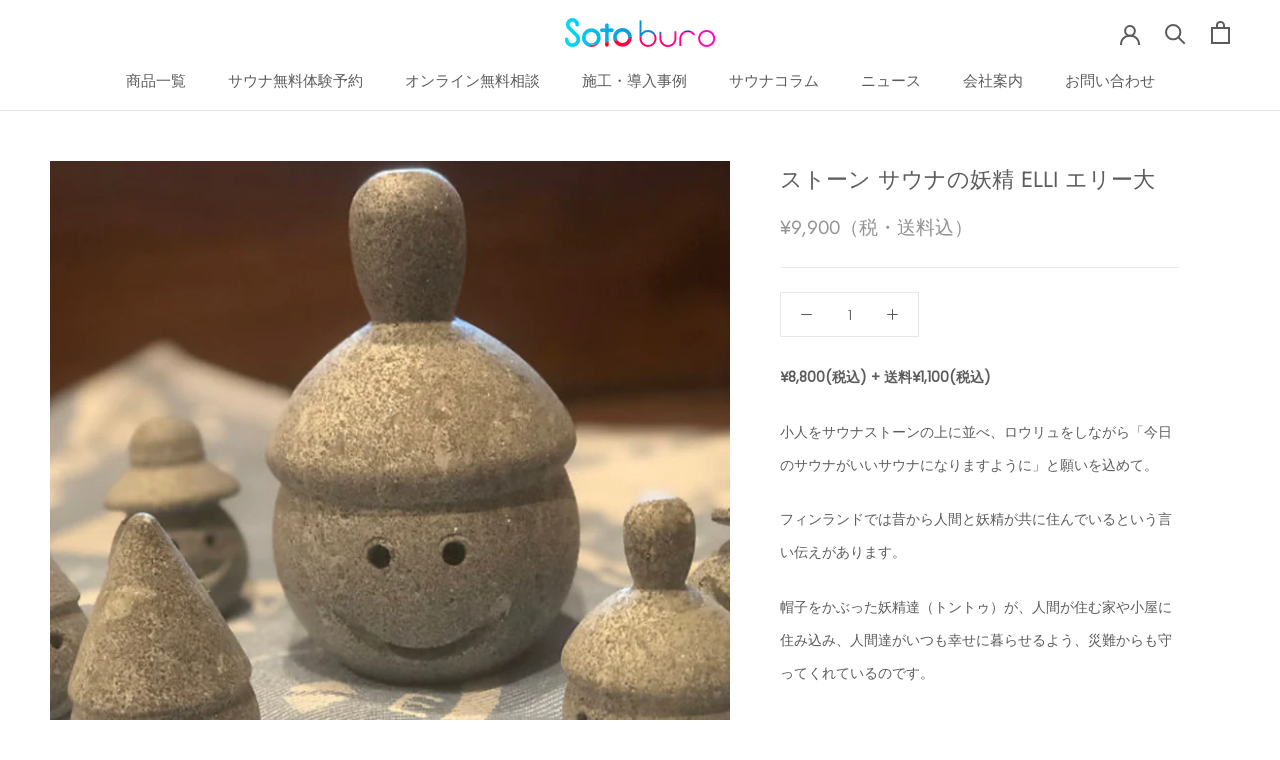

--- FILE ---
content_type: text/html; charset=utf-8
request_url: https://www.sotoburo.jp/products/elli-l
body_size: 34062
content:
<!doctype html>

<html class="no-js" lang="ja">
  <head>
    <meta charset="utf-8"> 
    <meta http-equiv="X-UA-Compatible" content="IE=edge,chrome=1">
    <meta name="viewport" content="width=device-width, initial-scale=1.0, height=device-height, minimum-scale=1.0, maximum-scale=1.0">
    <meta name="theme-color" content="">

    <title>
      ストーン サウナの妖精 ELLI エリー大 &ndash; Sotoburo | テントサウナの最高峰  | テントサウナ 販売 レンタル
    </title><meta name="description" content="¥8,800(税込) + 送料¥1,100(税込) 小人をサウナストーンの上に並べ、ロウリュをしながら「今日のサウナがいいサウナになりますように」と願いを込めて。 フィンランドでは昔から人間と妖精が共に住んでいるという言い伝えがあります。 帽子をかぶった妖精達（トントゥ）が、人間が住む家や小屋に住み込み、人間達がいつも幸せに暮らせるよう、災難からも守ってくれているのです。 28億年前にフィンランドの地で生み出された天然石ならではの手触りと落ち着いた風合いで、かわいいフィンランド生まれの小人達がほほえんでいるだけでもリラックスした空間をもたらしてくれます。 サイズ: ストーン　全長14cm ※天然石のため、サイズは一つ一つ異なる場合が"><link rel="canonical" href="https://www.sotoburo.jp/products/elli-l"><link rel="shortcut icon" href="//www.sotoburo.jp/cdn/shop/files/logo_2_96x.png?v=1642739689" type="image/png"><meta property="og:type" content="product">
  <meta property="og:title" content="ストーン サウナの妖精 ELLI エリー大"><meta property="og:image" content="http://www.sotoburo.jp/cdn/shop/products/7fc6ed305f0c1b518216a587bbe2e57b.jpg?v=1651031403">
    <meta property="og:image:secure_url" content="https://www.sotoburo.jp/cdn/shop/products/7fc6ed305f0c1b518216a587bbe2e57b.jpg?v=1651031403">
    <meta property="og:image:width" content="920">
    <meta property="og:image:height" content="938"><meta property="product:price:amount" content="9,900">
  <meta property="product:price:currency" content="JPY"><meta property="og:description" content="¥8,800(税込) + 送料¥1,100(税込) 小人をサウナストーンの上に並べ、ロウリュをしながら「今日のサウナがいいサウナになりますように」と願いを込めて。 フィンランドでは昔から人間と妖精が共に住んでいるという言い伝えがあります。 帽子をかぶった妖精達（トントゥ）が、人間が住む家や小屋に住み込み、人間達がいつも幸せに暮らせるよう、災難からも守ってくれているのです。 28億年前にフィンランドの地で生み出された天然石ならではの手触りと落ち着いた風合いで、かわいいフィンランド生まれの小人達がほほえんでいるだけでもリラックスした空間をもたらしてくれます。 サイズ: ストーン　全長14cm ※天然石のため、サイズは一つ一つ異なる場合が"><meta property="og:url" content="https://www.sotoburo.jp/products/elli-l">
<meta property="og:site_name" content="Sotoburo | テントサウナの最高峰  | テントサウナ 販売 レンタル"><meta name="twitter:card" content="summary"><meta name="twitter:title" content="ストーン サウナの妖精 ELLI エリー大">
  <meta name="twitter:description" content="¥8,800(税込) + 送料¥1,100(税込)
小人をサウナストーンの上に並べ、ロウリュをしながら「今日のサウナがいいサウナになりますように」と願いを込めて。
フィンランドでは昔から人間と妖精が共に住んでいるという言い伝えがあります。
帽子をかぶった妖精達（トントゥ）が、人間が住む家や小屋に住み込み、人間達がいつも幸せに暮らせるよう、災難からも守ってくれているのです。
28億年前にフィンランドの地で生み出された天然石ならではの手触りと落ち着いた風合いで、かわいいフィンランド生まれの小人達がほほえんでいるだけでもリラックスした空間をもたらしてくれます。
サイズ: ストーン　全長14cm ※天然石のため、サイズは一つ一つ異なる場合がございます。 重量: 0.2kg
【送料につきまして】同梱できる商品を複数個ご購入の場合は 送料分がお安くなる場合がございます。ご購入手続き後にスタッフが確認させていただき対象のお客様へは送料超過分の返金処理をさせていただきます。">
  <meta name="twitter:image" content="https://www.sotoburo.jp/cdn/shop/products/7fc6ed305f0c1b518216a587bbe2e57b_600x600_crop_center.jpg?v=1651031403">
    <style>
  @font-face {
  font-family: Jost;
  font-weight: 400;
  font-style: normal;
  font-display: fallback;
  src: url("//www.sotoburo.jp/cdn/fonts/jost/jost_n4.d47a1b6347ce4a4c9f437608011273009d91f2b7.woff2") format("woff2"),
       url("//www.sotoburo.jp/cdn/fonts/jost/jost_n4.791c46290e672b3f85c3d1c651ef2efa3819eadd.woff") format("woff");
}

  @font-face {
  font-family: Poppins;
  font-weight: 300;
  font-style: normal;
  font-display: fallback;
  src: url("//www.sotoburo.jp/cdn/fonts/poppins/poppins_n3.05f58335c3209cce17da4f1f1ab324ebe2982441.woff2") format("woff2"),
       url("//www.sotoburo.jp/cdn/fonts/poppins/poppins_n3.6971368e1f131d2c8ff8e3a44a36b577fdda3ff5.woff") format("woff");
}


  @font-face {
  font-family: Poppins;
  font-weight: 400;
  font-style: normal;
  font-display: fallback;
  src: url("//www.sotoburo.jp/cdn/fonts/poppins/poppins_n4.0ba78fa5af9b0e1a374041b3ceaadf0a43b41362.woff2") format("woff2"),
       url("//www.sotoburo.jp/cdn/fonts/poppins/poppins_n4.214741a72ff2596839fc9760ee7a770386cf16ca.woff") format("woff");
}

  @font-face {
  font-family: Poppins;
  font-weight: 300;
  font-style: italic;
  font-display: fallback;
  src: url("//www.sotoburo.jp/cdn/fonts/poppins/poppins_i3.8536b4423050219f608e17f134fe9ea3b01ed890.woff2") format("woff2"),
       url("//www.sotoburo.jp/cdn/fonts/poppins/poppins_i3.0f4433ada196bcabf726ed78f8e37e0995762f7f.woff") format("woff");
}

  @font-face {
  font-family: Poppins;
  font-weight: 400;
  font-style: italic;
  font-display: fallback;
  src: url("//www.sotoburo.jp/cdn/fonts/poppins/poppins_i4.846ad1e22474f856bd6b81ba4585a60799a9f5d2.woff2") format("woff2"),
       url("//www.sotoburo.jp/cdn/fonts/poppins/poppins_i4.56b43284e8b52fc64c1fd271f289a39e8477e9ec.woff") format("woff");
}


  :root {
    --heading-font-family : Jost, sans-serif;
    --heading-font-weight : 400;
    --heading-font-style  : normal;

    --text-font-family : Poppins, sans-serif;
    --text-font-weight : 300;
    --text-font-style  : normal;

    --base-text-font-size   : 15px;
    --default-text-font-size: 14px;--background          : #ffffff;
    --background-rgb      : 255, 255, 255;
    --light-background    : #ffffff;
    --light-background-rgb: 255, 255, 255;
    --heading-color       : #5c5c5c;
    --text-color          : #5c5c5c;
    --text-color-rgb      : 92, 92, 92;
    --text-color-light    : #939393;
    --text-color-light-rgb: 147, 147, 147;
    --link-color          : #323232;
    --link-color-rgb      : 50, 50, 50;
    --border-color        : #e7e7e7;
    --border-color-rgb    : 231, 231, 231;

    --button-background    : #000000;
    --button-background-rgb: 0, 0, 0;
    --button-text-color    : #ffffff;

    --header-background       : #ffffff;
    --header-heading-color    : #5c5c5c;
    --header-light-text-color : #939393;
    --header-border-color     : #e7e7e7;

    --footer-background    : #ffffff;
    --footer-text-color    : #939393;
    --footer-heading-color : #5c5c5c;
    --footer-border-color  : #efefef;

    --navigation-background      : #ffffff;
    --navigation-background-rgb  : 255, 255, 255;
    --navigation-text-color      : #5c5c5c;
    --navigation-text-color-light: rgba(92, 92, 92, 0.5);
    --navigation-border-color    : rgba(92, 92, 92, 0.25);

    --newsletter-popup-background     : #ffffff;
    --newsletter-popup-text-color     : #1c1b1b;
    --newsletter-popup-text-color-rgb : 28, 27, 27;

    --secondary-elements-background       : #5c5c5c;
    --secondary-elements-background-rgb   : 92, 92, 92;
    --secondary-elements-text-color       : #ffffff;
    --secondary-elements-text-color-light : rgba(255, 255, 255, 0.5);
    --secondary-elements-border-color     : rgba(255, 255, 255, 0.25);

    --product-sale-price-color    : #f94c43;
    --product-sale-price-color-rgb: 249, 76, 67;
    --product-star-rating: #f6a429;

    /* Shopify related variables */
    --payment-terms-background-color: #ffffff;

    /* Products */

    --horizontal-spacing-four-products-per-row: 40px;
        --horizontal-spacing-two-products-per-row : 40px;

    --vertical-spacing-four-products-per-row: 60px;
        --vertical-spacing-two-products-per-row : 75px;

    /* Animation */
    --drawer-transition-timing: cubic-bezier(0.645, 0.045, 0.355, 1);
    --header-base-height: 80px; /* We set a default for browsers that do not support CSS variables */

    /* Cursors */
    --cursor-zoom-in-svg    : url(//www.sotoburo.jp/cdn/shop/t/19/assets/cursor-zoom-in.svg?v=122378749701556440601757954499);
    --cursor-zoom-in-2x-svg : url(//www.sotoburo.jp/cdn/shop/t/19/assets/cursor-zoom-in-2x.svg?v=50835523267676239671757954499);
  }
</style>

<script>
  // IE11 does not have support for CSS variables, so we have to polyfill them
  if (!(((window || {}).CSS || {}).supports && window.CSS.supports('(--a: 0)'))) {
    const script = document.createElement('script');
    script.type = 'text/javascript';
    script.src = 'https://cdn.jsdelivr.net/npm/css-vars-ponyfill@2';
    script.onload = function() {
      cssVars({});
    };

    document.getElementsByTagName('head')[0].appendChild(script);
  }
</script>

    <script>window.performance && window.performance.mark && window.performance.mark('shopify.content_for_header.start');</script><meta name="facebook-domain-verification" content="9r8o71s9ds8kavwvhfee9411ayc8m4">
<meta name="facebook-domain-verification" content="896rmm7ecof66nje1u09ckvwvf0613">
<meta name="google-site-verification" content="cTH4cRiSgF3wiS9UGoaXNbfpRPIu0xv7wLIx8GtiNjo">
<meta id="shopify-digital-wallet" name="shopify-digital-wallet" content="/60055126194/digital_wallets/dialog">
<meta name="shopify-checkout-api-token" content="3db4307bbf3e79e558587dfe05455c49">
<link rel="alternate" type="application/json+oembed" href="https://www.sotoburo.jp/products/elli-l.oembed">
<script async="async" src="/checkouts/internal/preloads.js?locale=ja-JP"></script>
<link rel="preconnect" href="https://shop.app" crossorigin="anonymous">
<script async="async" src="https://shop.app/checkouts/internal/preloads.js?locale=ja-JP&shop_id=60055126194" crossorigin="anonymous"></script>
<script id="apple-pay-shop-capabilities" type="application/json">{"shopId":60055126194,"countryCode":"JP","currencyCode":"JPY","merchantCapabilities":["supports3DS"],"merchantId":"gid:\/\/shopify\/Shop\/60055126194","merchantName":"Sotoburo | テントサウナの最高峰  | テントサウナ 販売 レンタル","requiredBillingContactFields":["postalAddress","email","phone"],"requiredShippingContactFields":["postalAddress","email","phone"],"shippingType":"shipping","supportedNetworks":["visa","masterCard","amex","jcb","discover"],"total":{"type":"pending","label":"Sotoburo | テントサウナの最高峰  | テントサウナ 販売 レンタル","amount":"1.00"},"shopifyPaymentsEnabled":true,"supportsSubscriptions":true}</script>
<script id="shopify-features" type="application/json">{"accessToken":"3db4307bbf3e79e558587dfe05455c49","betas":["rich-media-storefront-analytics"],"domain":"www.sotoburo.jp","predictiveSearch":false,"shopId":60055126194,"locale":"ja"}</script>
<script>var Shopify = Shopify || {};
Shopify.shop = "xn-336ao42cn0iwpv.myshopify.com";
Shopify.locale = "ja";
Shopify.currency = {"active":"JPY","rate":"1.0"};
Shopify.country = "JP";
Shopify.theme = {"name":"Prestige_25-9-1","id":148598325426,"schema_name":"Prestige","schema_version":"5.3.3","theme_store_id":855,"role":"main"};
Shopify.theme.handle = "null";
Shopify.theme.style = {"id":null,"handle":null};
Shopify.cdnHost = "www.sotoburo.jp/cdn";
Shopify.routes = Shopify.routes || {};
Shopify.routes.root = "/";</script>
<script type="module">!function(o){(o.Shopify=o.Shopify||{}).modules=!0}(window);</script>
<script>!function(o){function n(){var o=[];function n(){o.push(Array.prototype.slice.apply(arguments))}return n.q=o,n}var t=o.Shopify=o.Shopify||{};t.loadFeatures=n(),t.autoloadFeatures=n()}(window);</script>
<script>
  window.ShopifyPay = window.ShopifyPay || {};
  window.ShopifyPay.apiHost = "shop.app\/pay";
  window.ShopifyPay.redirectState = null;
</script>
<script id="shop-js-analytics" type="application/json">{"pageType":"product"}</script>
<script defer="defer" async type="module" src="//www.sotoburo.jp/cdn/shopifycloud/shop-js/modules/v2/client.init-shop-cart-sync_Cun6Ba8E.ja.esm.js"></script>
<script defer="defer" async type="module" src="//www.sotoburo.jp/cdn/shopifycloud/shop-js/modules/v2/chunk.common_DGWubyOB.esm.js"></script>
<script type="module">
  await import("//www.sotoburo.jp/cdn/shopifycloud/shop-js/modules/v2/client.init-shop-cart-sync_Cun6Ba8E.ja.esm.js");
await import("//www.sotoburo.jp/cdn/shopifycloud/shop-js/modules/v2/chunk.common_DGWubyOB.esm.js");

  window.Shopify.SignInWithShop?.initShopCartSync?.({"fedCMEnabled":true,"windoidEnabled":true});

</script>
<script>
  window.Shopify = window.Shopify || {};
  if (!window.Shopify.featureAssets) window.Shopify.featureAssets = {};
  window.Shopify.featureAssets['shop-js'] = {"shop-cart-sync":["modules/v2/client.shop-cart-sync_kpadWrR6.ja.esm.js","modules/v2/chunk.common_DGWubyOB.esm.js"],"init-fed-cm":["modules/v2/client.init-fed-cm_deEwcgdG.ja.esm.js","modules/v2/chunk.common_DGWubyOB.esm.js"],"shop-button":["modules/v2/client.shop-button_Bgl7Akkx.ja.esm.js","modules/v2/chunk.common_DGWubyOB.esm.js"],"shop-cash-offers":["modules/v2/client.shop-cash-offers_CGfJizyJ.ja.esm.js","modules/v2/chunk.common_DGWubyOB.esm.js","modules/v2/chunk.modal_Ba7vk6QP.esm.js"],"init-windoid":["modules/v2/client.init-windoid_DLaIoEuB.ja.esm.js","modules/v2/chunk.common_DGWubyOB.esm.js"],"shop-toast-manager":["modules/v2/client.shop-toast-manager_BZdAlEPY.ja.esm.js","modules/v2/chunk.common_DGWubyOB.esm.js"],"init-shop-email-lookup-coordinator":["modules/v2/client.init-shop-email-lookup-coordinator_BxGPdBrh.ja.esm.js","modules/v2/chunk.common_DGWubyOB.esm.js"],"init-shop-cart-sync":["modules/v2/client.init-shop-cart-sync_Cun6Ba8E.ja.esm.js","modules/v2/chunk.common_DGWubyOB.esm.js"],"avatar":["modules/v2/client.avatar_BTnouDA3.ja.esm.js"],"pay-button":["modules/v2/client.pay-button_iRJggQYg.ja.esm.js","modules/v2/chunk.common_DGWubyOB.esm.js"],"init-customer-accounts":["modules/v2/client.init-customer-accounts_BbQrQ-BF.ja.esm.js","modules/v2/client.shop-login-button_CXxZBmJa.ja.esm.js","modules/v2/chunk.common_DGWubyOB.esm.js","modules/v2/chunk.modal_Ba7vk6QP.esm.js"],"init-shop-for-new-customer-accounts":["modules/v2/client.init-shop-for-new-customer-accounts_48e-446J.ja.esm.js","modules/v2/client.shop-login-button_CXxZBmJa.ja.esm.js","modules/v2/chunk.common_DGWubyOB.esm.js","modules/v2/chunk.modal_Ba7vk6QP.esm.js"],"shop-login-button":["modules/v2/client.shop-login-button_CXxZBmJa.ja.esm.js","modules/v2/chunk.common_DGWubyOB.esm.js","modules/v2/chunk.modal_Ba7vk6QP.esm.js"],"init-customer-accounts-sign-up":["modules/v2/client.init-customer-accounts-sign-up_Bb65hYMR.ja.esm.js","modules/v2/client.shop-login-button_CXxZBmJa.ja.esm.js","modules/v2/chunk.common_DGWubyOB.esm.js","modules/v2/chunk.modal_Ba7vk6QP.esm.js"],"shop-follow-button":["modules/v2/client.shop-follow-button_BO2OQvUT.ja.esm.js","modules/v2/chunk.common_DGWubyOB.esm.js","modules/v2/chunk.modal_Ba7vk6QP.esm.js"],"checkout-modal":["modules/v2/client.checkout-modal__QRFVvMA.ja.esm.js","modules/v2/chunk.common_DGWubyOB.esm.js","modules/v2/chunk.modal_Ba7vk6QP.esm.js"],"lead-capture":["modules/v2/client.lead-capture_Be4qr8sG.ja.esm.js","modules/v2/chunk.common_DGWubyOB.esm.js","modules/v2/chunk.modal_Ba7vk6QP.esm.js"],"shop-login":["modules/v2/client.shop-login_BCaq99Td.ja.esm.js","modules/v2/chunk.common_DGWubyOB.esm.js","modules/v2/chunk.modal_Ba7vk6QP.esm.js"],"payment-terms":["modules/v2/client.payment-terms_C-1Cu6jg.ja.esm.js","modules/v2/chunk.common_DGWubyOB.esm.js","modules/v2/chunk.modal_Ba7vk6QP.esm.js"]};
</script>
<script>(function() {
  var isLoaded = false;
  function asyncLoad() {
    if (isLoaded) return;
    isLoaded = true;
    var urls = ["\/\/cdn.shopify.com\/proxy\/ddb7b867919cd47a2535c29bc26e2bd24925db8d8ec61fe5714773958b98b9e7\/xn-336ao42cn0iwpv.bookthatapp.com\/javascripts\/bta-installed.js?shop=xn-336ao42cn0iwpv.myshopify.com\u0026sp-cache-control=cHVibGljLCBtYXgtYWdlPTkwMA","\/\/xn-336ao42cn0iwpv.bookthatapp.com\/javascripts\/bta.js?shop=xn-336ao42cn0iwpv.myshopify.com","\/\/cdn.shopify.com\/proxy\/347233d4d7c381d116814477023712f2689baab2d56d231d2748069ad9380c02\/xn-336ao42cn0iwpv.bookthatapp.com\/sdk\/v1\/js\/bta-order-status-bootstrap.min.js?shop=xn-336ao42cn0iwpv.myshopify.com\u0026sp-cache-control=cHVibGljLCBtYXgtYWdlPTkwMA"];
    for (var i = 0; i < urls.length; i++) {
      var s = document.createElement('script');
      s.type = 'text/javascript';
      s.async = true;
      s.src = urls[i];
      var x = document.getElementsByTagName('script')[0];
      x.parentNode.insertBefore(s, x);
    }
  };
  if(window.attachEvent) {
    window.attachEvent('onload', asyncLoad);
  } else {
    window.addEventListener('load', asyncLoad, false);
  }
})();</script>
<script id="__st">var __st={"a":60055126194,"offset":32400,"reqid":"4d957cbe-fc96-4896-b3b7-b53c4b03aff0-1768619814","pageurl":"www.sotoburo.jp\/products\/elli-l","u":"83733f747536","p":"product","rtyp":"product","rid":7302906544306};</script>
<script>window.ShopifyPaypalV4VisibilityTracking = true;</script>
<script id="form-persister">!function(){'use strict';const t='contact',e='new_comment',n=[[t,t],['blogs',e],['comments',e],[t,'customer']],o='password',r='form_key',c=['recaptcha-v3-token','g-recaptcha-response','h-captcha-response',o],s=()=>{try{return window.sessionStorage}catch{return}},i='__shopify_v',u=t=>t.elements[r],a=function(){const t=[...n].map((([t,e])=>`form[action*='/${t}']:not([data-nocaptcha='true']) input[name='form_type'][value='${e}']`)).join(',');var e;return e=t,()=>e?[...document.querySelectorAll(e)].map((t=>t.form)):[]}();function m(t){const e=u(t);a().includes(t)&&(!e||!e.value)&&function(t){try{if(!s())return;!function(t){const e=s();if(!e)return;const n=u(t);if(!n)return;const o=n.value;o&&e.removeItem(o)}(t);const e=Array.from(Array(32),(()=>Math.random().toString(36)[2])).join('');!function(t,e){u(t)||t.append(Object.assign(document.createElement('input'),{type:'hidden',name:r})),t.elements[r].value=e}(t,e),function(t,e){const n=s();if(!n)return;const r=[...t.querySelectorAll(`input[type='${o}']`)].map((({name:t})=>t)),u=[...c,...r],a={};for(const[o,c]of new FormData(t).entries())u.includes(o)||(a[o]=c);n.setItem(e,JSON.stringify({[i]:1,action:t.action,data:a}))}(t,e)}catch(e){console.error('failed to persist form',e)}}(t)}const f=t=>{if('true'===t.dataset.persistBound)return;const e=function(t,e){const n=function(t){return'function'==typeof t.submit?t.submit:HTMLFormElement.prototype.submit}(t).bind(t);return function(){let t;return()=>{t||(t=!0,(()=>{try{e(),n()}catch(t){(t=>{console.error('form submit failed',t)})(t)}})(),setTimeout((()=>t=!1),250))}}()}(t,(()=>{m(t)}));!function(t,e){if('function'==typeof t.submit&&'function'==typeof e)try{t.submit=e}catch{}}(t,e),t.addEventListener('submit',(t=>{t.preventDefault(),e()})),t.dataset.persistBound='true'};!function(){function t(t){const e=(t=>{const e=t.target;return e instanceof HTMLFormElement?e:e&&e.form})(t);e&&m(e)}document.addEventListener('submit',t),document.addEventListener('DOMContentLoaded',(()=>{const e=a();for(const t of e)f(t);var n;n=document.body,new window.MutationObserver((t=>{for(const e of t)if('childList'===e.type&&e.addedNodes.length)for(const t of e.addedNodes)1===t.nodeType&&'FORM'===t.tagName&&a().includes(t)&&f(t)})).observe(n,{childList:!0,subtree:!0,attributes:!1}),document.removeEventListener('submit',t)}))}()}();</script>
<script integrity="sha256-4kQ18oKyAcykRKYeNunJcIwy7WH5gtpwJnB7kiuLZ1E=" data-source-attribution="shopify.loadfeatures" defer="defer" src="//www.sotoburo.jp/cdn/shopifycloud/storefront/assets/storefront/load_feature-a0a9edcb.js" crossorigin="anonymous"></script>
<script crossorigin="anonymous" defer="defer" src="//www.sotoburo.jp/cdn/shopifycloud/storefront/assets/shopify_pay/storefront-65b4c6d7.js?v=20250812"></script>
<script data-source-attribution="shopify.dynamic_checkout.dynamic.init">var Shopify=Shopify||{};Shopify.PaymentButton=Shopify.PaymentButton||{isStorefrontPortableWallets:!0,init:function(){window.Shopify.PaymentButton.init=function(){};var t=document.createElement("script");t.src="https://www.sotoburo.jp/cdn/shopifycloud/portable-wallets/latest/portable-wallets.ja.js",t.type="module",document.head.appendChild(t)}};
</script>
<script data-source-attribution="shopify.dynamic_checkout.buyer_consent">
  function portableWalletsHideBuyerConsent(e){var t=document.getElementById("shopify-buyer-consent"),n=document.getElementById("shopify-subscription-policy-button");t&&n&&(t.classList.add("hidden"),t.setAttribute("aria-hidden","true"),n.removeEventListener("click",e))}function portableWalletsShowBuyerConsent(e){var t=document.getElementById("shopify-buyer-consent"),n=document.getElementById("shopify-subscription-policy-button");t&&n&&(t.classList.remove("hidden"),t.removeAttribute("aria-hidden"),n.addEventListener("click",e))}window.Shopify?.PaymentButton&&(window.Shopify.PaymentButton.hideBuyerConsent=portableWalletsHideBuyerConsent,window.Shopify.PaymentButton.showBuyerConsent=portableWalletsShowBuyerConsent);
</script>
<script data-source-attribution="shopify.dynamic_checkout.cart.bootstrap">document.addEventListener("DOMContentLoaded",(function(){function t(){return document.querySelector("shopify-accelerated-checkout-cart, shopify-accelerated-checkout")}if(t())Shopify.PaymentButton.init();else{new MutationObserver((function(e,n){t()&&(Shopify.PaymentButton.init(),n.disconnect())})).observe(document.body,{childList:!0,subtree:!0})}}));
</script>
<link id="shopify-accelerated-checkout-styles" rel="stylesheet" media="screen" href="https://www.sotoburo.jp/cdn/shopifycloud/portable-wallets/latest/accelerated-checkout-backwards-compat.css" crossorigin="anonymous">
<style id="shopify-accelerated-checkout-cart">
        #shopify-buyer-consent {
  margin-top: 1em;
  display: inline-block;
  width: 100%;
}

#shopify-buyer-consent.hidden {
  display: none;
}

#shopify-subscription-policy-button {
  background: none;
  border: none;
  padding: 0;
  text-decoration: underline;
  font-size: inherit;
  cursor: pointer;
}

#shopify-subscription-policy-button::before {
  box-shadow: none;
}

      </style>

<script>window.performance && window.performance.mark && window.performance.mark('shopify.content_for_header.end');</script>

    <link rel="stylesheet" href="//www.sotoburo.jp/cdn/shop/t/19/assets/theme.css?v=53595934408917348821757954499">

    <script>// This allows to expose several variables to the global scope, to be used in scripts
      window.theme = {
        pageType: "product",
        moneyFormat: "¥{{amount_no_decimals}}",
        moneyWithCurrencyFormat: "¥{{amount_no_decimals}} JPY",
        currencyCodeEnabled: false,
        productImageSize: "natural",
        searchMode: "product",
        showPageTransition: false,
        showElementStaggering: true,
        showImageZooming: true
      };

      window.routes = {
        rootUrl: "\/",
        rootUrlWithoutSlash: '',
        cartUrl: "\/cart",
        cartAddUrl: "\/cart\/add",
        cartChangeUrl: "\/cart\/change",
        searchUrl: "\/search",
        productRecommendationsUrl: "\/recommendations\/products"
      };

      window.languages = {
        cartAddNote: "注文備考欄",
        cartEditNote: "注文備考欄を変更",
        productImageLoadingError: "この画像を読み込めませんでした。 ページをリロードしてください。",
        productFormAddToCart: "カートに追加する",
        productFormUnavailable: "お取り扱いできません",
        productFormSoldOut: "売り切れ",
        shippingEstimatorOneResult: "1つのオプションが利用可能：",
        shippingEstimatorMoreResults: "{{count}}つのオプションが利用可能：",
        shippingEstimatorNoResults: "配送が見つかりませんでした"
      };

      window.lazySizesConfig = {
        loadHidden: false,
        hFac: 0.5,
        expFactor: 2,
        ricTimeout: 150,
        lazyClass: 'Image--lazyLoad',
        loadingClass: 'Image--lazyLoading',
        loadedClass: 'Image--lazyLoaded'
      };

      document.documentElement.className = document.documentElement.className.replace('no-js', 'js');
      document.documentElement.style.setProperty('--window-height', window.innerHeight + 'px');

      // We do a quick detection of some features (we could use Modernizr but for so little...)
      (function() {
        document.documentElement.className += ((window.CSS && window.CSS.supports('(position: sticky) or (position: -webkit-sticky)')) ? ' supports-sticky' : ' no-supports-sticky');
        document.documentElement.className += (window.matchMedia('(-moz-touch-enabled: 1), (hover: none)')).matches ? ' no-supports-hover' : ' supports-hover';
      }());

      
    </script>

    <script src="//www.sotoburo.jp/cdn/shop/t/19/assets/lazysizes.min.js?v=174358363404432586981757954499" async></script><script src="//www.sotoburo.jp/cdn/shop/t/19/assets/libs.min.js?v=26178543184394469741757954499" defer></script>
    <script src="//www.sotoburo.jp/cdn/shop/t/19/assets/theme.js?v=92514215664040022531757954499" defer></script>
    <script src="//www.sotoburo.jp/cdn/shop/t/19/assets/custom.js?v=4244278962831210641757954499" defer></script>

    <script>
      (function () {
        window.onpageshow = function() {
          if (window.theme.showPageTransition) {
            var pageTransition = document.querySelector('.PageTransition');

            if (pageTransition) {
              pageTransition.style.visibility = 'visible';
              pageTransition.style.opacity = '0';
            }
          }

          // When the page is loaded from the cache, we have to reload the cart content
          /*
          document.documentElement.dispatchEvent(new CustomEvent('cart:refresh', {
            bubbles: true
          }));*/
        };
      })();
    </script>

    
  <script type="application/ld+json">
  {
    "@context": "http://schema.org",
    "@type": "Product",
    "offers": [{
          "@type": "Offer",
          "name": "Default Title",
          "availability":"https://schema.org/InStock",
          "price": 9900.0,
          "priceCurrency": "JPY",
          "priceValidUntil": "2026-01-27","sku": "elli-L","url": "/products/elli-l?variant=41905763778738"
        }
],
    "brand": {
      "name": "sotoburo"
    },
    "name": "ストーン サウナの妖精 ELLI エリー大",
    "description": "¥8,800(税込) + 送料¥1,100(税込)\n小人をサウナストーンの上に並べ、ロウリュをしながら「今日のサウナがいいサウナになりますように」と願いを込めて。\nフィンランドでは昔から人間と妖精が共に住んでいるという言い伝えがあります。\n帽子をかぶった妖精達（トントゥ）が、人間が住む家や小屋に住み込み、人間達がいつも幸せに暮らせるよう、災難からも守ってくれているのです。\n28億年前にフィンランドの地で生み出された天然石ならではの手触りと落ち着いた風合いで、かわいいフィンランド生まれの小人達がほほえんでいるだけでもリラックスした空間をもたらしてくれます。\nサイズ: ストーン　全長14cm ※天然石のため、サイズは一つ一つ異なる場合がございます。 重量: 0.2kg\n【送料につきまして】同梱できる商品を複数個ご購入の場合は 送料分がお安くなる場合がございます。ご購入手続き後にスタッフが確認させていただき対象のお客様へは送料超過分の返金処理をさせていただきます。",
    "category": "",
    "url": "/products/elli-l",
    "sku": "elli-L",
    "image": {
      "@type": "ImageObject",
      "url": "https://www.sotoburo.jp/cdn/shop/products/7fc6ed305f0c1b518216a587bbe2e57b_1024x.jpg?v=1651031403",
      "image": "https://www.sotoburo.jp/cdn/shop/products/7fc6ed305f0c1b518216a587bbe2e57b_1024x.jpg?v=1651031403",
      "name": "ストーン サウナの妖精 ELLI エリー大",
      "width": "1024",
      "height": "1024"
    }
  }
  </script>



  <script type="application/ld+json">
  {
    "@context": "http://schema.org",
    "@type": "BreadcrumbList",
  "itemListElement": [{
      "@type": "ListItem",
      "position": 1,
      "name": "ホームページ",
      "item": "https://www.sotoburo.jp"
    },{
          "@type": "ListItem",
          "position": 2,
          "name": "ストーン サウナの妖精 ELLI エリー大",
          "item": "https://www.sotoburo.jp/products/elli-l"
        }]
  }
  </script>

  
      
    <script src="https://app.upsellproductaddons.com/main.bundle.c77b48c2ff7faf920e4b.js"></script>
    
    
    <script src="https://r.moshimo.com/af/r/maftag.js"></script>
    
    <script type="text/javascript" src="//ajax.googleapis.com/ajax/libs/jquery/1.7/jquery.min.js"></script>


    
    <script src="https://ajax.googleapis.com/ajax/libs/jquery/3.7.1/jquery.min.js"></script>

    <!-- Slick Slider -->
    <link rel="stylesheet" type="text/css" href="https://cdn.jsdelivr.net/npm/slick-carousel@1.8.1/slick/slick.css"/>
    <script type="text/javascript" src="https://cdn.jsdelivr.net/npm/slick-carousel@1.8.1/slick/slick.min.js"></script>

  <script>var bondVariantIds = [], productConfig = {}, productMetafields;productMetafields = '';if (productMetafields !== '') {
        productConfig = JSON.parse('{"' + decodeURI(productMetafields).replace(/"/g, '\\"').replace(/&/g, '","').replace(/=/g,'":"') + '"}');
      }

    window.BtaConfig = {
      account: 'xn-336ao42cn0iwpv',
      bondVariantIds: bondVariantIds,
      settings: JSON.parse('{"dateFormat":"YYYY/MM/DD","domain":"www.sotoburo.jp","env":"production","path_prefix":"/apps/bookthatapp","should_load":false,"widget_enabled_list":["reservation","rental","activity","course","class"],"widget_on_every_page":true,"widgets_mode":{}}' || '{}'),
       'product': productConfig,
      cart: {"note":null,"attributes":{},"original_total_price":0,"total_price":0,"total_discount":0,"total_weight":0.0,"item_count":0,"items":[],"requires_shipping":false,"currency":"JPY","items_subtotal_price":0,"cart_level_discount_applications":[],"checkout_charge_amount":0},
      version: '1.5'
    }
</script>
  <script src="//www.sotoburo.jp/cdn/shop/t/19/assets/bta-widgets-bootstrap.min.js?v=19779015373317819461757954499" type="text/javascript"></script>


    
    
<!--id_custom_20240523-->
<link rel="stylesheet" href="https://cdn.shopify.com/s/files/1/0600/5512/6194/files/style.css?v=1716450135" type="text/css">

<!--id_custom_20240523-->  
<meta name="google-site-verification" content="cTH4cRiSgF3wiS9UGoaXNbfpRPIu0xv7wLIx8GtiNjo" />

<!-- Google Tag Manager -->
<script>(function(w,d,s,l,i){w[l]=w[l]||[];w[l].push({'gtm.start':
new Date().getTime(),event:'gtm.js'});var f=d.getElementsByTagName(s)[0],
j=d.createElement(s),dl=l!='dataLayer'?'&l='+l:'';j.async=true;j.src=
'https://www.googletagmanager.com/gtm.js?id='+i+dl;f.parentNode.insertBefore(j,f);
})(window,document,'script','dataLayer','GTM-5RMTWBML');</script>
<!-- End Google Tag Manager -->
    
    <!-- Google tag (gtag.js) -->
<script async src="https://www.googletagmanager.com/gtag/js?id=AW-16679268313"></script>
<script>
  window.dataLayer = window.dataLayer || [];
  function gtag(){dataLayer.push(arguments);}
  gtag('js', new Date());

  gtag('config', 'AW-16679268313');
</script>

    
  <!-- BEGIN app block: shopify://apps/hulk-form-builder/blocks/app-embed/b6b8dd14-356b-4725-a4ed-77232212b3c3 --><!-- BEGIN app snippet: hulkapps-formbuilder-theme-ext --><script type="text/javascript">
  
  if (typeof window.formbuilder_customer != "object") {
        window.formbuilder_customer = {}
  }

  window.hulkFormBuilder = {
    form_data: {"form_PGuGILfb4GlAui39hK5erg":{"uuid":"PGuGILfb4GlAui39hK5erg","form_name":"お問い合わせ","form_data":{"div_back_gradient_1":"#fff","div_back_gradient_2":"#fff","back_color":"#fff","form_title":"\u003ch3 style=\"text-align: center;\"\u003eお問い合わせフォーム\u003c\/h3\u003e\n","form_submit":"送信","after_submit":"hideAndmessage","after_submit_msg":"\u003ch1 style=\"text-align: center; font-size:150%;\"\u003e\u003cstrong\u003eお問い合わせいただき有難うございました。\u003c\/strong\u003e\u003c\/h1\u003e\n\n\u003cp style=\"text-align: center;\"\u003e土日祝日を除く7日以内に担当者より回答させていただきます。 イベントや撮影等で担当者が不在の場合にはもう少しお時間をいただく場合がございます。ご了承ください。\u003c\/p\u003e\n","captcha_enable":"no","label_style":"blockLabels","input_border_radius":"2","back_type":"transparent","input_back_color":"#fff","input_back_color_hover":"#fff","back_shadow":"none","label_font_clr":"#333333","input_font_clr":"#333333","button_align":"fullBtn","button_clr":"#fff","button_back_clr":"#333333","button_border_radius":"2","form_width":"800px","form_border_size":"2","form_border_clr":"#ffffff","form_border_radius":"1","label_font_size":"14","input_font_size":"12","button_font_size":"16","form_padding":0,"input_border_color":"#ccc","input_border_color_hover":"#ccc","btn_border_clr":"#333333","btn_border_size":"1","form_name":"お問い合わせ","":"koizumi@idiom-inc.co.jp","form_emails":"support@sotoburo.jp,koizumi@idiom-inc.co.jp","admin_email_subject":"【お問い合わせ】フォームからお問い合わせがあります","admin_email_message":"\u003cp\u003eお問い合わせがありましたので、ご確認ください。\u003c\/p\u003e\n","form_access_message":"\u003cp\u003ePlease login to access the form\u003cbr\u003eDo not have an account? Create account\u003c\/p\u003e","notification_email_send":true,"form_description":"\u003cp\u003e\u003cspan\u003e\u0026nbsp;\u003c\/span\u003e\u003c\/p\u003e\n\n\u003cp style=\"text-align: center;\"\u003e\u003cspan style=\"color: #f01010;\"\u003e\u003cstrong\u003e土日祝日を除く7日以内に担当者より回答させていただきます。\u003c\/strong\u003e\u003cbr \/\u003e\n\u003cspan style=\"color: #000000;\"\u003eイベントや撮影等で担当者が不在の場合にはもう少しお時間をいただく場合がございますので予めご了承ください。\u003c\/span\u003e\u003c\/span\u003e \u003cspan\u003e\u0026nbsp; \u0026nbsp;\u003c\/span\u003e\u003c\/p\u003e\n","formElements":[{"type":"text","position":0,"label":"お名前（姓）","customClass":"","halfwidth":"yes","Conditions":{},"required":"yes","page_number":1},{"type":"text","position":1,"label":"（名）","halfwidth":"yes","Conditions":{},"required":"yes","page_number":1},{"type":"email","position":2,"label":"メールアドレス","required":"yes","email_confirm":"yes","Conditions":{},"page_number":1},{"Conditions":{},"type":"space","position":3,"label":"Label (8)","page_number":1},{"type":"textarea","position":4,"label":"ご質問内容・ご相談内容をご記入ください（例：製品の仕様について詳しく知りたい、納期について確認したい、見積もりをお願いしたい、など）","required":"yes","Conditions":{},"page_number":1},{"Conditions":{},"type":"space","position":5,"label":"Label (7)","page_number":1},{"Conditions":{},"type":"multipleCheckbox","position":6,"label":"Q. 今回のお問い合わせについて、何をご覧になってお問い合わせされましたか？ ※該当するものをすべてお選びください","required":"no","values":"SNS（Instagram・Xなど）を見て\n知人・友人からの紹介\n実際に商品を見たり体験した（例：イベント・キャンプ場・施設など）\n雑誌・メディアで見かけた\nすでにSotoburo製品を使用している\nインターネット検索で見つけた（下記の入力欄に使用した検索ワードをご入力ください）\nその他（下記の入力欄にご入力ください）","elementCost":{},"page_number":1},{"Conditions":{},"type":"text","position":7,"label":"上記、インターネット検索で見つけたと回答された方はこちらに検索ワードをご入力ください","page_number":1},{"Conditions":{},"type":"text","position":8,"label":"上記、その他を選択された方はこちらにご入力ください","page_number":1},{"Conditions":{},"type":"space","position":9,"label":"Label (9)","page_number":1}]},"is_spam_form":false,"shop_uuid":"BFPF_WNDeRQ4mguUbblFJw","shop_timezone":"Asia\/Tokyo","shop_id":144264,"shop_is_after_submit_enabled":false,"shop_shopify_plan":"basic","shop_shopify_domain":"xn-336ao42cn0iwpv.myshopify.com","shop_remove_watermark":false,"shop_created_at":"2025-07-27T20:30:28.171-05:00"}},
    shop_data: {"shop_BFPF_WNDeRQ4mguUbblFJw":{"shop_uuid":"BFPF_WNDeRQ4mguUbblFJw","shop_timezone":"Asia\/Tokyo","shop_id":144264,"shop_is_after_submit_enabled":false,"shop_shopify_plan":"Basic","shop_shopify_domain":"xn-336ao42cn0iwpv.myshopify.com","shop_created_at":"2025-07-27T20:30:28.171-05:00","is_skip_metafield":false,"shop_deleted":false,"shop_disabled":false}},
    settings_data: {"shop_settings":{"shop_customise_msgs":[],"default_customise_msgs":{"is_required":"is required","thank_you":"Thank you! The form was submitted successfully.","processing":"Processing...","valid_data":"Please provide valid data","valid_email":"Provide valid email format","valid_tags":"HTML Tags are not allowed","valid_phone":"Provide valid phone number","valid_captcha":"Please provide valid captcha response","valid_url":"Provide valid URL","only_number_alloud":"Provide valid number in","number_less":"must be less than","number_more":"must be more than","image_must_less":"Image must be less than 20MB","image_number":"Images allowed","image_extension":"Invalid extension! Please provide image file","error_image_upload":"Error in image upload. Please try again.","error_file_upload":"Error in file upload. Please try again.","your_response":"Your response","error_form_submit":"Error occur.Please try again after sometime.","email_submitted":"Form with this email is already submitted","invalid_email_by_zerobounce":"The email address you entered appears to be invalid. Please check it and try again.","download_file":"Download file","card_details_invalid":"Your card details are invalid","card_details":"Card details","please_enter_card_details":"Please enter card details","card_number":"Card number","exp_mm":"Exp MM","exp_yy":"Exp YY","crd_cvc":"CVV","payment_value":"Payment amount","please_enter_payment_amount":"Please enter payment amount","address1":"Address line 1","address2":"Address line 2","city":"City","province":"Province","zipcode":"Zip code","country":"Country","blocked_domain":"This form does not accept addresses from","file_must_less":"File must be less than 20MB","file_extension":"Invalid extension! Please provide file","only_file_number_alloud":"files allowed","previous":"Previous","next":"Next","must_have_a_input":"Please enter at least one field.","please_enter_required_data":"Please enter required data","atleast_one_special_char":"Include at least one special character","atleast_one_lowercase_char":"Include at least one lowercase character","atleast_one_uppercase_char":"Include at least one uppercase character","atleast_one_number":"Include at least one number","must_have_8_chars":"Must have 8 characters long","be_between_8_and_12_chars":"Be between 8 and 12 characters long","please_select":"Please Select","phone_submitted":"Form with this phone number is already submitted","user_res_parse_error":"Error while submitting the form","valid_same_values":"values must be same","product_choice_clear_selection":"Clear Selection","picture_choice_clear_selection":"Clear Selection","remove_all_for_file_image_upload":"Remove All","invalid_file_type_for_image_upload":"You can't upload files of this type.","invalid_file_type_for_signature_upload":"You can't upload files of this type.","max_files_exceeded_for_file_upload":"You can not upload any more files.","max_files_exceeded_for_image_upload":"You can not upload any more files.","file_already_exist":"File already uploaded","max_limit_exceed":"You have added the maximum number of text fields.","cancel_upload_for_file_upload":"Cancel upload","cancel_upload_for_image_upload":"Cancel upload","cancel_upload_for_signature_upload":"Cancel upload"},"shop_blocked_domains":[]}},
    features_data: {"shop_plan_features":{"shop_plan_features":["unlimited-forms","full-design-customization","export-form-submissions","multiple-recipients-for-form-submissions","multiple-admin-notifications","enable-captcha","unlimited-file-uploads","save-submitted-form-data","set-auto-response-message","conditional-logic","form-banner","save-as-draft-facility","include-user-response-in-admin-email","disable-form-submission","file-upload"]}},
    shop: null,
    shop_id: null,
    plan_features: null,
    validateDoubleQuotes: false,
    assets: {
      extraFunctions: "https://cdn.shopify.com/extensions/019bb5ee-ec40-7527-955d-c1b8751eb060/form-builder-by-hulkapps-50/assets/extra-functions.js",
      extraStyles: "https://cdn.shopify.com/extensions/019bb5ee-ec40-7527-955d-c1b8751eb060/form-builder-by-hulkapps-50/assets/extra-styles.css",
      bootstrapStyles: "https://cdn.shopify.com/extensions/019bb5ee-ec40-7527-955d-c1b8751eb060/form-builder-by-hulkapps-50/assets/theme-app-extension-bootstrap.css"
    },
    translations: {
      htmlTagNotAllowed: "HTML Tags are not allowed",
      sqlQueryNotAllowed: "SQL Queries are not allowed",
      doubleQuoteNotAllowed: "Double quotes are not allowed",
      vorwerkHttpWwwNotAllowed: "The words \u0026#39;http\u0026#39; and \u0026#39;www\u0026#39; are not allowed. Please remove them and try again.",
      maxTextFieldsReached: "You have added the maximum number of text fields.",
      avoidNegativeWords: "Avoid negative words: Don\u0026#39;t use negative words in your contact message.",
      customDesignOnly: "This form is for custom designs requests. For general inquiries please contact our team at info@stagheaddesigns.com",
      zerobounceApiErrorMsg: "We couldn\u0026#39;t verify your email due to a technical issue. Please try again later.",
    }

  }

  

  window.FbThemeAppExtSettingsHash = {}
  
</script><!-- END app snippet --><!-- END app block --><script src="https://cdn.shopify.com/extensions/019bb5ee-ec40-7527-955d-c1b8751eb060/form-builder-by-hulkapps-50/assets/form-builder-script.js" type="text/javascript" defer="defer"></script>
<link href="https://monorail-edge.shopifysvc.com" rel="dns-prefetch">
<script>(function(){if ("sendBeacon" in navigator && "performance" in window) {try {var session_token_from_headers = performance.getEntriesByType('navigation')[0].serverTiming.find(x => x.name == '_s').description;} catch {var session_token_from_headers = undefined;}var session_cookie_matches = document.cookie.match(/_shopify_s=([^;]*)/);var session_token_from_cookie = session_cookie_matches && session_cookie_matches.length === 2 ? session_cookie_matches[1] : "";var session_token = session_token_from_headers || session_token_from_cookie || "";function handle_abandonment_event(e) {var entries = performance.getEntries().filter(function(entry) {return /monorail-edge.shopifysvc.com/.test(entry.name);});if (!window.abandonment_tracked && entries.length === 0) {window.abandonment_tracked = true;var currentMs = Date.now();var navigation_start = performance.timing.navigationStart;var payload = {shop_id: 60055126194,url: window.location.href,navigation_start,duration: currentMs - navigation_start,session_token,page_type: "product"};window.navigator.sendBeacon("https://monorail-edge.shopifysvc.com/v1/produce", JSON.stringify({schema_id: "online_store_buyer_site_abandonment/1.1",payload: payload,metadata: {event_created_at_ms: currentMs,event_sent_at_ms: currentMs}}));}}window.addEventListener('pagehide', handle_abandonment_event);}}());</script>
<script id="web-pixels-manager-setup">(function e(e,d,r,n,o){if(void 0===o&&(o={}),!Boolean(null===(a=null===(i=window.Shopify)||void 0===i?void 0:i.analytics)||void 0===a?void 0:a.replayQueue)){var i,a;window.Shopify=window.Shopify||{};var t=window.Shopify;t.analytics=t.analytics||{};var s=t.analytics;s.replayQueue=[],s.publish=function(e,d,r){return s.replayQueue.push([e,d,r]),!0};try{self.performance.mark("wpm:start")}catch(e){}var l=function(){var e={modern:/Edge?\/(1{2}[4-9]|1[2-9]\d|[2-9]\d{2}|\d{4,})\.\d+(\.\d+|)|Firefox\/(1{2}[4-9]|1[2-9]\d|[2-9]\d{2}|\d{4,})\.\d+(\.\d+|)|Chrom(ium|e)\/(9{2}|\d{3,})\.\d+(\.\d+|)|(Maci|X1{2}).+ Version\/(15\.\d+|(1[6-9]|[2-9]\d|\d{3,})\.\d+)([,.]\d+|)( \(\w+\)|)( Mobile\/\w+|) Safari\/|Chrome.+OPR\/(9{2}|\d{3,})\.\d+\.\d+|(CPU[ +]OS|iPhone[ +]OS|CPU[ +]iPhone|CPU IPhone OS|CPU iPad OS)[ +]+(15[._]\d+|(1[6-9]|[2-9]\d|\d{3,})[._]\d+)([._]\d+|)|Android:?[ /-](13[3-9]|1[4-9]\d|[2-9]\d{2}|\d{4,})(\.\d+|)(\.\d+|)|Android.+Firefox\/(13[5-9]|1[4-9]\d|[2-9]\d{2}|\d{4,})\.\d+(\.\d+|)|Android.+Chrom(ium|e)\/(13[3-9]|1[4-9]\d|[2-9]\d{2}|\d{4,})\.\d+(\.\d+|)|SamsungBrowser\/([2-9]\d|\d{3,})\.\d+/,legacy:/Edge?\/(1[6-9]|[2-9]\d|\d{3,})\.\d+(\.\d+|)|Firefox\/(5[4-9]|[6-9]\d|\d{3,})\.\d+(\.\d+|)|Chrom(ium|e)\/(5[1-9]|[6-9]\d|\d{3,})\.\d+(\.\d+|)([\d.]+$|.*Safari\/(?![\d.]+ Edge\/[\d.]+$))|(Maci|X1{2}).+ Version\/(10\.\d+|(1[1-9]|[2-9]\d|\d{3,})\.\d+)([,.]\d+|)( \(\w+\)|)( Mobile\/\w+|) Safari\/|Chrome.+OPR\/(3[89]|[4-9]\d|\d{3,})\.\d+\.\d+|(CPU[ +]OS|iPhone[ +]OS|CPU[ +]iPhone|CPU IPhone OS|CPU iPad OS)[ +]+(10[._]\d+|(1[1-9]|[2-9]\d|\d{3,})[._]\d+)([._]\d+|)|Android:?[ /-](13[3-9]|1[4-9]\d|[2-9]\d{2}|\d{4,})(\.\d+|)(\.\d+|)|Mobile Safari.+OPR\/([89]\d|\d{3,})\.\d+\.\d+|Android.+Firefox\/(13[5-9]|1[4-9]\d|[2-9]\d{2}|\d{4,})\.\d+(\.\d+|)|Android.+Chrom(ium|e)\/(13[3-9]|1[4-9]\d|[2-9]\d{2}|\d{4,})\.\d+(\.\d+|)|Android.+(UC? ?Browser|UCWEB|U3)[ /]?(15\.([5-9]|\d{2,})|(1[6-9]|[2-9]\d|\d{3,})\.\d+)\.\d+|SamsungBrowser\/(5\.\d+|([6-9]|\d{2,})\.\d+)|Android.+MQ{2}Browser\/(14(\.(9|\d{2,})|)|(1[5-9]|[2-9]\d|\d{3,})(\.\d+|))(\.\d+|)|K[Aa][Ii]OS\/(3\.\d+|([4-9]|\d{2,})\.\d+)(\.\d+|)/},d=e.modern,r=e.legacy,n=navigator.userAgent;return n.match(d)?"modern":n.match(r)?"legacy":"unknown"}(),u="modern"===l?"modern":"legacy",c=(null!=n?n:{modern:"",legacy:""})[u],f=function(e){return[e.baseUrl,"/wpm","/b",e.hashVersion,"modern"===e.buildTarget?"m":"l",".js"].join("")}({baseUrl:d,hashVersion:r,buildTarget:u}),m=function(e){var d=e.version,r=e.bundleTarget,n=e.surface,o=e.pageUrl,i=e.monorailEndpoint;return{emit:function(e){var a=e.status,t=e.errorMsg,s=(new Date).getTime(),l=JSON.stringify({metadata:{event_sent_at_ms:s},events:[{schema_id:"web_pixels_manager_load/3.1",payload:{version:d,bundle_target:r,page_url:o,status:a,surface:n,error_msg:t},metadata:{event_created_at_ms:s}}]});if(!i)return console&&console.warn&&console.warn("[Web Pixels Manager] No Monorail endpoint provided, skipping logging."),!1;try{return self.navigator.sendBeacon.bind(self.navigator)(i,l)}catch(e){}var u=new XMLHttpRequest;try{return u.open("POST",i,!0),u.setRequestHeader("Content-Type","text/plain"),u.send(l),!0}catch(e){return console&&console.warn&&console.warn("[Web Pixels Manager] Got an unhandled error while logging to Monorail."),!1}}}}({version:r,bundleTarget:l,surface:e.surface,pageUrl:self.location.href,monorailEndpoint:e.monorailEndpoint});try{o.browserTarget=l,function(e){var d=e.src,r=e.async,n=void 0===r||r,o=e.onload,i=e.onerror,a=e.sri,t=e.scriptDataAttributes,s=void 0===t?{}:t,l=document.createElement("script"),u=document.querySelector("head"),c=document.querySelector("body");if(l.async=n,l.src=d,a&&(l.integrity=a,l.crossOrigin="anonymous"),s)for(var f in s)if(Object.prototype.hasOwnProperty.call(s,f))try{l.dataset[f]=s[f]}catch(e){}if(o&&l.addEventListener("load",o),i&&l.addEventListener("error",i),u)u.appendChild(l);else{if(!c)throw new Error("Did not find a head or body element to append the script");c.appendChild(l)}}({src:f,async:!0,onload:function(){if(!function(){var e,d;return Boolean(null===(d=null===(e=window.Shopify)||void 0===e?void 0:e.analytics)||void 0===d?void 0:d.initialized)}()){var d=window.webPixelsManager.init(e)||void 0;if(d){var r=window.Shopify.analytics;r.replayQueue.forEach((function(e){var r=e[0],n=e[1],o=e[2];d.publishCustomEvent(r,n,o)})),r.replayQueue=[],r.publish=d.publishCustomEvent,r.visitor=d.visitor,r.initialized=!0}}},onerror:function(){return m.emit({status:"failed",errorMsg:"".concat(f," has failed to load")})},sri:function(e){var d=/^sha384-[A-Za-z0-9+/=]+$/;return"string"==typeof e&&d.test(e)}(c)?c:"",scriptDataAttributes:o}),m.emit({status:"loading"})}catch(e){m.emit({status:"failed",errorMsg:(null==e?void 0:e.message)||"Unknown error"})}}})({shopId: 60055126194,storefrontBaseUrl: "https://www.sotoburo.jp",extensionsBaseUrl: "https://extensions.shopifycdn.com/cdn/shopifycloud/web-pixels-manager",monorailEndpoint: "https://monorail-edge.shopifysvc.com/unstable/produce_batch",surface: "storefront-renderer",enabledBetaFlags: ["2dca8a86"],webPixelsConfigList: [{"id":"694091954","configuration":"{\"shopId\":\"1654\"}","eventPayloadVersion":"v1","runtimeContext":"STRICT","scriptVersion":"158977c0d8a6753584cf72ed6a94f320","type":"APP","apiClientId":4101549,"privacyPurposes":["ANALYTICS","MARKETING","SALE_OF_DATA"],"dataSharingAdjustments":{"protectedCustomerApprovalScopes":["read_customer_email","read_customer_personal_data"]}},{"id":"520323250","configuration":"{\"config\":\"{\\\"pixel_id\\\":\\\"G-ZCV8398TRC\\\",\\\"target_country\\\":\\\"JP\\\",\\\"gtag_events\\\":[{\\\"type\\\":\\\"begin_checkout\\\",\\\"action_label\\\":\\\"G-ZCV8398TRC\\\"},{\\\"type\\\":\\\"search\\\",\\\"action_label\\\":\\\"G-ZCV8398TRC\\\"},{\\\"type\\\":\\\"view_item\\\",\\\"action_label\\\":[\\\"G-ZCV8398TRC\\\",\\\"MC-3PMSV8HN0H\\\"]},{\\\"type\\\":\\\"purchase\\\",\\\"action_label\\\":[\\\"G-ZCV8398TRC\\\",\\\"MC-3PMSV8HN0H\\\"]},{\\\"type\\\":\\\"page_view\\\",\\\"action_label\\\":[\\\"G-ZCV8398TRC\\\",\\\"MC-3PMSV8HN0H\\\"]},{\\\"type\\\":\\\"add_payment_info\\\",\\\"action_label\\\":\\\"G-ZCV8398TRC\\\"},{\\\"type\\\":\\\"add_to_cart\\\",\\\"action_label\\\":\\\"G-ZCV8398TRC\\\"}],\\\"enable_monitoring_mode\\\":false}\"}","eventPayloadVersion":"v1","runtimeContext":"OPEN","scriptVersion":"b2a88bafab3e21179ed38636efcd8a93","type":"APP","apiClientId":1780363,"privacyPurposes":[],"dataSharingAdjustments":{"protectedCustomerApprovalScopes":["read_customer_address","read_customer_email","read_customer_name","read_customer_personal_data","read_customer_phone"]}},{"id":"273219762","configuration":"{\"pixel_id\":\"1390461214739283\",\"pixel_type\":\"facebook_pixel\",\"metaapp_system_user_token\":\"-\"}","eventPayloadVersion":"v1","runtimeContext":"OPEN","scriptVersion":"ca16bc87fe92b6042fbaa3acc2fbdaa6","type":"APP","apiClientId":2329312,"privacyPurposes":["ANALYTICS","MARKETING","SALE_OF_DATA"],"dataSharingAdjustments":{"protectedCustomerApprovalScopes":["read_customer_address","read_customer_email","read_customer_name","read_customer_personal_data","read_customer_phone"]}},{"id":"82510002","eventPayloadVersion":"v1","runtimeContext":"LAX","scriptVersion":"1","type":"CUSTOM","privacyPurposes":["ANALYTICS"],"name":"Google Analytics tag (migrated)"},{"id":"shopify-app-pixel","configuration":"{}","eventPayloadVersion":"v1","runtimeContext":"STRICT","scriptVersion":"0450","apiClientId":"shopify-pixel","type":"APP","privacyPurposes":["ANALYTICS","MARKETING"]},{"id":"shopify-custom-pixel","eventPayloadVersion":"v1","runtimeContext":"LAX","scriptVersion":"0450","apiClientId":"shopify-pixel","type":"CUSTOM","privacyPurposes":["ANALYTICS","MARKETING"]}],isMerchantRequest: false,initData: {"shop":{"name":"Sotoburo | テントサウナの最高峰  | テントサウナ 販売 レンタル","paymentSettings":{"currencyCode":"JPY"},"myshopifyDomain":"xn-336ao42cn0iwpv.myshopify.com","countryCode":"JP","storefrontUrl":"https:\/\/www.sotoburo.jp"},"customer":null,"cart":null,"checkout":null,"productVariants":[{"price":{"amount":9900.0,"currencyCode":"JPY"},"product":{"title":"ストーン サウナの妖精 ELLI エリー大","vendor":"sotoburo","id":"7302906544306","untranslatedTitle":"ストーン サウナの妖精 ELLI エリー大","url":"\/products\/elli-l","type":""},"id":"41905763778738","image":{"src":"\/\/www.sotoburo.jp\/cdn\/shop\/products\/7fc6ed305f0c1b518216a587bbe2e57b.jpg?v=1651031403"},"sku":"elli-L","title":"Default Title","untranslatedTitle":"Default Title"}],"purchasingCompany":null},},"https://www.sotoburo.jp/cdn","fcfee988w5aeb613cpc8e4bc33m6693e112",{"modern":"","legacy":""},{"shopId":"60055126194","storefrontBaseUrl":"https:\/\/www.sotoburo.jp","extensionBaseUrl":"https:\/\/extensions.shopifycdn.com\/cdn\/shopifycloud\/web-pixels-manager","surface":"storefront-renderer","enabledBetaFlags":"[\"2dca8a86\"]","isMerchantRequest":"false","hashVersion":"fcfee988w5aeb613cpc8e4bc33m6693e112","publish":"custom","events":"[[\"page_viewed\",{}],[\"product_viewed\",{\"productVariant\":{\"price\":{\"amount\":9900.0,\"currencyCode\":\"JPY\"},\"product\":{\"title\":\"ストーン サウナの妖精 ELLI エリー大\",\"vendor\":\"sotoburo\",\"id\":\"7302906544306\",\"untranslatedTitle\":\"ストーン サウナの妖精 ELLI エリー大\",\"url\":\"\/products\/elli-l\",\"type\":\"\"},\"id\":\"41905763778738\",\"image\":{\"src\":\"\/\/www.sotoburo.jp\/cdn\/shop\/products\/7fc6ed305f0c1b518216a587bbe2e57b.jpg?v=1651031403\"},\"sku\":\"elli-L\",\"title\":\"Default Title\",\"untranslatedTitle\":\"Default Title\"}}]]"});</script><script>
  window.ShopifyAnalytics = window.ShopifyAnalytics || {};
  window.ShopifyAnalytics.meta = window.ShopifyAnalytics.meta || {};
  window.ShopifyAnalytics.meta.currency = 'JPY';
  var meta = {"product":{"id":7302906544306,"gid":"gid:\/\/shopify\/Product\/7302906544306","vendor":"sotoburo","type":"","handle":"elli-l","variants":[{"id":41905763778738,"price":990000,"name":"ストーン サウナの妖精 ELLI エリー大","public_title":null,"sku":"elli-L"}],"remote":false},"page":{"pageType":"product","resourceType":"product","resourceId":7302906544306,"requestId":"4d957cbe-fc96-4896-b3b7-b53c4b03aff0-1768619814"}};
  for (var attr in meta) {
    window.ShopifyAnalytics.meta[attr] = meta[attr];
  }
</script>
<script class="analytics">
  (function () {
    var customDocumentWrite = function(content) {
      var jquery = null;

      if (window.jQuery) {
        jquery = window.jQuery;
      } else if (window.Checkout && window.Checkout.$) {
        jquery = window.Checkout.$;
      }

      if (jquery) {
        jquery('body').append(content);
      }
    };

    var hasLoggedConversion = function(token) {
      if (token) {
        return document.cookie.indexOf('loggedConversion=' + token) !== -1;
      }
      return false;
    }

    var setCookieIfConversion = function(token) {
      if (token) {
        var twoMonthsFromNow = new Date(Date.now());
        twoMonthsFromNow.setMonth(twoMonthsFromNow.getMonth() + 2);

        document.cookie = 'loggedConversion=' + token + '; expires=' + twoMonthsFromNow;
      }
    }

    var trekkie = window.ShopifyAnalytics.lib = window.trekkie = window.trekkie || [];
    if (trekkie.integrations) {
      return;
    }
    trekkie.methods = [
      'identify',
      'page',
      'ready',
      'track',
      'trackForm',
      'trackLink'
    ];
    trekkie.factory = function(method) {
      return function() {
        var args = Array.prototype.slice.call(arguments);
        args.unshift(method);
        trekkie.push(args);
        return trekkie;
      };
    };
    for (var i = 0; i < trekkie.methods.length; i++) {
      var key = trekkie.methods[i];
      trekkie[key] = trekkie.factory(key);
    }
    trekkie.load = function(config) {
      trekkie.config = config || {};
      trekkie.config.initialDocumentCookie = document.cookie;
      var first = document.getElementsByTagName('script')[0];
      var script = document.createElement('script');
      script.type = 'text/javascript';
      script.onerror = function(e) {
        var scriptFallback = document.createElement('script');
        scriptFallback.type = 'text/javascript';
        scriptFallback.onerror = function(error) {
                var Monorail = {
      produce: function produce(monorailDomain, schemaId, payload) {
        var currentMs = new Date().getTime();
        var event = {
          schema_id: schemaId,
          payload: payload,
          metadata: {
            event_created_at_ms: currentMs,
            event_sent_at_ms: currentMs
          }
        };
        return Monorail.sendRequest("https://" + monorailDomain + "/v1/produce", JSON.stringify(event));
      },
      sendRequest: function sendRequest(endpointUrl, payload) {
        // Try the sendBeacon API
        if (window && window.navigator && typeof window.navigator.sendBeacon === 'function' && typeof window.Blob === 'function' && !Monorail.isIos12()) {
          var blobData = new window.Blob([payload], {
            type: 'text/plain'
          });

          if (window.navigator.sendBeacon(endpointUrl, blobData)) {
            return true;
          } // sendBeacon was not successful

        } // XHR beacon

        var xhr = new XMLHttpRequest();

        try {
          xhr.open('POST', endpointUrl);
          xhr.setRequestHeader('Content-Type', 'text/plain');
          xhr.send(payload);
        } catch (e) {
          console.log(e);
        }

        return false;
      },
      isIos12: function isIos12() {
        return window.navigator.userAgent.lastIndexOf('iPhone; CPU iPhone OS 12_') !== -1 || window.navigator.userAgent.lastIndexOf('iPad; CPU OS 12_') !== -1;
      }
    };
    Monorail.produce('monorail-edge.shopifysvc.com',
      'trekkie_storefront_load_errors/1.1',
      {shop_id: 60055126194,
      theme_id: 148598325426,
      app_name: "storefront",
      context_url: window.location.href,
      source_url: "//www.sotoburo.jp/cdn/s/trekkie.storefront.cd680fe47e6c39ca5d5df5f0a32d569bc48c0f27.min.js"});

        };
        scriptFallback.async = true;
        scriptFallback.src = '//www.sotoburo.jp/cdn/s/trekkie.storefront.cd680fe47e6c39ca5d5df5f0a32d569bc48c0f27.min.js';
        first.parentNode.insertBefore(scriptFallback, first);
      };
      script.async = true;
      script.src = '//www.sotoburo.jp/cdn/s/trekkie.storefront.cd680fe47e6c39ca5d5df5f0a32d569bc48c0f27.min.js';
      first.parentNode.insertBefore(script, first);
    };
    trekkie.load(
      {"Trekkie":{"appName":"storefront","development":false,"defaultAttributes":{"shopId":60055126194,"isMerchantRequest":null,"themeId":148598325426,"themeCityHash":"6508846528673791945","contentLanguage":"ja","currency":"JPY","eventMetadataId":"2f255398-8f37-4b2d-b6cb-062c33b78cd1"},"isServerSideCookieWritingEnabled":true,"monorailRegion":"shop_domain","enabledBetaFlags":["65f19447"]},"Session Attribution":{},"S2S":{"facebookCapiEnabled":true,"source":"trekkie-storefront-renderer","apiClientId":580111}}
    );

    var loaded = false;
    trekkie.ready(function() {
      if (loaded) return;
      loaded = true;

      window.ShopifyAnalytics.lib = window.trekkie;

      var originalDocumentWrite = document.write;
      document.write = customDocumentWrite;
      try { window.ShopifyAnalytics.merchantGoogleAnalytics.call(this); } catch(error) {};
      document.write = originalDocumentWrite;

      window.ShopifyAnalytics.lib.page(null,{"pageType":"product","resourceType":"product","resourceId":7302906544306,"requestId":"4d957cbe-fc96-4896-b3b7-b53c4b03aff0-1768619814","shopifyEmitted":true});

      var match = window.location.pathname.match(/checkouts\/(.+)\/(thank_you|post_purchase)/)
      var token = match? match[1]: undefined;
      if (!hasLoggedConversion(token)) {
        setCookieIfConversion(token);
        window.ShopifyAnalytics.lib.track("Viewed Product",{"currency":"JPY","variantId":41905763778738,"productId":7302906544306,"productGid":"gid:\/\/shopify\/Product\/7302906544306","name":"ストーン サウナの妖精 ELLI エリー大","price":"9900","sku":"elli-L","brand":"sotoburo","variant":null,"category":"","nonInteraction":true,"remote":false},undefined,undefined,{"shopifyEmitted":true});
      window.ShopifyAnalytics.lib.track("monorail:\/\/trekkie_storefront_viewed_product\/1.1",{"currency":"JPY","variantId":41905763778738,"productId":7302906544306,"productGid":"gid:\/\/shopify\/Product\/7302906544306","name":"ストーン サウナの妖精 ELLI エリー大","price":"9900","sku":"elli-L","brand":"sotoburo","variant":null,"category":"","nonInteraction":true,"remote":false,"referer":"https:\/\/www.sotoburo.jp\/products\/elli-l"});
      }
    });


        var eventsListenerScript = document.createElement('script');
        eventsListenerScript.async = true;
        eventsListenerScript.src = "//www.sotoburo.jp/cdn/shopifycloud/storefront/assets/shop_events_listener-3da45d37.js";
        document.getElementsByTagName('head')[0].appendChild(eventsListenerScript);

})();</script>
  <script>
  if (!window.ga || (window.ga && typeof window.ga !== 'function')) {
    window.ga = function ga() {
      (window.ga.q = window.ga.q || []).push(arguments);
      if (window.Shopify && window.Shopify.analytics && typeof window.Shopify.analytics.publish === 'function') {
        window.Shopify.analytics.publish("ga_stub_called", {}, {sendTo: "google_osp_migration"});
      }
      console.error("Shopify's Google Analytics stub called with:", Array.from(arguments), "\nSee https://help.shopify.com/manual/promoting-marketing/pixels/pixel-migration#google for more information.");
    };
    if (window.Shopify && window.Shopify.analytics && typeof window.Shopify.analytics.publish === 'function') {
      window.Shopify.analytics.publish("ga_stub_initialized", {}, {sendTo: "google_osp_migration"});
    }
  }
</script>
<script
  defer
  src="https://www.sotoburo.jp/cdn/shopifycloud/perf-kit/shopify-perf-kit-3.0.4.min.js"
  data-application="storefront-renderer"
  data-shop-id="60055126194"
  data-render-region="gcp-us-central1"
  data-page-type="product"
  data-theme-instance-id="148598325426"
  data-theme-name="Prestige"
  data-theme-version="5.3.3"
  data-monorail-region="shop_domain"
  data-resource-timing-sampling-rate="10"
  data-shs="true"
  data-shs-beacon="true"
  data-shs-export-with-fetch="true"
  data-shs-logs-sample-rate="1"
  data-shs-beacon-endpoint="https://www.sotoburo.jp/api/collect"
></script>
</head><body class="prestige--v4 features--heading-large features--show-button-transition features--show-image-zooming features--show-element-staggering  template-product"><svg class="u-visually-hidden">
      <linearGradient id="rating-star-gradient-half">
        <stop offset="50%" stop-color="var(--product-star-rating)" />
        <stop offset="50%" stop-color="var(--text-color-light)" />
      </linearGradient>
    </svg>
          
<!-- Google Tag Manager (noscript) -->
<noscript><iframe src="https://www.googletagmanager.com/ns.html?id=GTM-5RMTWBML"
height="0" width="0" style="display:none;visibility:hidden"></iframe></noscript>
<!-- End Google Tag Manager (noscript) -->
          
    <a class="PageSkipLink u-visually-hidden" href="#main">スキップしてコンテンツに移動する</a>
    <span class="LoadingBar"></span>
    <div class="PageOverlay"></div><div id="shopify-section-popup" class="shopify-section"></div>
    <div id="shopify-section-sidebar-menu" class="shopify-section"><section id="sidebar-menu" class="SidebarMenu Drawer Drawer--small Drawer--fromLeft" aria-hidden="true" data-section-id="sidebar-menu" data-section-type="sidebar-menu">
    <header class="Drawer__Header" data-drawer-animated-left>
      <button class="Drawer__Close Icon-Wrapper--clickable" data-action="close-drawer" data-drawer-id="sidebar-menu" aria-label="メニューをを閉じる"><svg class="Icon Icon--close " role="presentation" viewBox="0 0 16 14">
      <path d="M15 0L1 14m14 0L1 0" stroke="currentColor" fill="none" fill-rule="evenodd"></path>
    </svg></button>
    </header>

    <div class="Drawer__Content">
      <div class="Drawer__Main" data-drawer-animated-left data-scrollable>
        <div class="Drawer__Container">
          <nav class="SidebarMenu__Nav SidebarMenu__Nav--primary" aria-label="サイドメニュー"><div class="Collapsible"><a href="/pages/catalog" class="Collapsible__Button Heading Link Link--primary u-h6">商品一覧</a></div><div class="Collapsible"><a href="/pages/trial-reservation" class="Collapsible__Button Heading Link Link--primary u-h6">サウナ無料体験予約</a></div><div class="Collapsible"><a href="/pages/online_consultation" class="Collapsible__Button Heading Link Link--primary u-h6">オンライン無料相談</a></div><div class="Collapsible"><a href="/blogs/feature" class="Collapsible__Button Heading Link Link--primary u-h6">施工・導入事例</a></div><div class="Collapsible"><a href="/blogs/column" class="Collapsible__Button Heading Link Link--primary u-h6">サウナコラム</a></div><div class="Collapsible"><a href="/blogs/news" class="Collapsible__Button Heading Link Link--primary u-h6">ニュース</a></div><div class="Collapsible"><a href="/pages/company" class="Collapsible__Button Heading Link Link--primary u-h6">会社案内</a></div><div class="Collapsible"><a href="/pages/contact" class="Collapsible__Button Heading Link Link--primary u-h6">お問い合わせ</a></div></nav><nav class="SidebarMenu__Nav SidebarMenu__Nav--secondary">
            <ul class="Linklist Linklist--spacingLoose"><li class="Linklist__Item">
                  <a href="/account" class="Text--subdued Link Link--primary">アカウント</a>
                </li></ul>
          </nav>
        </div>
      </div><aside class="Drawer__Footer" data-drawer-animated-bottom><ul class="SidebarMenu__Social HorizontalList HorizontalList--spacingFill">
    <li class="HorizontalList__Item">
      <a href="https://www.facebook.com/sotoburo.jp/" class="Link Link--primary" target="_blank" rel="noopener" aria-label="Facebook">
        <span class="Icon-Wrapper--clickable"><svg class="Icon Icon--facebook " viewBox="0 0 9 17">
      <path d="M5.842 17V9.246h2.653l.398-3.023h-3.05v-1.93c0-.874.246-1.47 1.526-1.47H9V.118C8.718.082 7.75 0 6.623 0 4.27 0 2.66 1.408 2.66 3.994v2.23H0v3.022h2.66V17h3.182z"></path>
    </svg></span>
      </a>
    </li>

    
<li class="HorizontalList__Item">
      <a href="https://twitter.com/sotoburo" class="Link Link--primary" target="_blank" rel="noopener" aria-label="Twitter">
        <span class="Icon-Wrapper--clickable"><svg class="Icon Icon--twitter " role="presentation" viewBox="0 0 32 26">
      <path d="M32 3.077c-1.1748.525-2.4433.8748-3.768 1.031 1.356-.8123 2.3932-2.0995 2.887-3.6305-1.2686.7498-2.6746 1.2997-4.168 1.5934C25.751.796 24.045.0025 22.158.0025c-3.6242 0-6.561 2.937-6.561 6.5612 0 .5124.0562 1.0123.1686 1.4935C10.3104 7.7822 5.474 5.1702 2.237 1.196c-.5624.9687-.8873 2.0997-.8873 3.2994 0 2.2746 1.156 4.2867 2.9182 5.4615-1.075-.0314-2.0872-.3313-2.9745-.8187v.0812c0 3.1806 2.262 5.8363 5.2677 6.4362-.55.15-1.131.2312-1.731.2312-.4248 0-.831-.0438-1.2372-.1188.8374 2.6057 3.262 4.5054 6.13 4.5616-2.2495 1.7622-5.074 2.812-8.1546 2.812-.531 0-1.0498-.0313-1.5684-.0938 2.912 1.8684 6.3613 2.9494 10.0668 2.9494 12.0726 0 18.6776-10.0043 18.6776-18.6776 0-.2874-.0063-.5686-.0188-.8498C30.0066 5.5514 31.119 4.3954 32 3.077z"></path>
    </svg></span>
      </a>
    </li>

    
<li class="HorizontalList__Item">
      <a href="https://www.instagram.com/sotoburo.jp/" class="Link Link--primary" target="_blank" rel="noopener" aria-label="Instagram">
        <span class="Icon-Wrapper--clickable"><svg class="Icon Icon--instagram " role="presentation" viewBox="0 0 32 32">
      <path d="M15.994 2.886c4.273 0 4.775.019 6.464.095 1.562.07 2.406.33 2.971.552.749.292 1.283.635 1.841 1.194s.908 1.092 1.194 1.841c.216.565.483 1.41.552 2.971.076 1.689.095 2.19.095 6.464s-.019 4.775-.095 6.464c-.07 1.562-.33 2.406-.552 2.971-.292.749-.635 1.283-1.194 1.841s-1.092.908-1.841 1.194c-.565.216-1.41.483-2.971.552-1.689.076-2.19.095-6.464.095s-4.775-.019-6.464-.095c-1.562-.07-2.406-.33-2.971-.552-.749-.292-1.283-.635-1.841-1.194s-.908-1.092-1.194-1.841c-.216-.565-.483-1.41-.552-2.971-.076-1.689-.095-2.19-.095-6.464s.019-4.775.095-6.464c.07-1.562.33-2.406.552-2.971.292-.749.635-1.283 1.194-1.841s1.092-.908 1.841-1.194c.565-.216 1.41-.483 2.971-.552 1.689-.083 2.19-.095 6.464-.095zm0-2.883c-4.343 0-4.889.019-6.597.095-1.702.076-2.864.349-3.879.743-1.054.406-1.943.959-2.832 1.848S1.251 4.473.838 5.521C.444 6.537.171 7.699.095 9.407.019 11.109 0 11.655 0 15.997s.019 4.889.095 6.597c.076 1.702.349 2.864.743 3.886.406 1.054.959 1.943 1.848 2.832s1.784 1.435 2.832 1.848c1.016.394 2.178.667 3.886.743s2.248.095 6.597.095 4.889-.019 6.597-.095c1.702-.076 2.864-.349 3.886-.743 1.054-.406 1.943-.959 2.832-1.848s1.435-1.784 1.848-2.832c.394-1.016.667-2.178.743-3.886s.095-2.248.095-6.597-.019-4.889-.095-6.597c-.076-1.702-.349-2.864-.743-3.886-.406-1.054-.959-1.943-1.848-2.832S27.532 1.247 26.484.834C25.468.44 24.306.167 22.598.091c-1.714-.07-2.26-.089-6.603-.089zm0 7.778c-4.533 0-8.216 3.676-8.216 8.216s3.683 8.216 8.216 8.216 8.216-3.683 8.216-8.216-3.683-8.216-8.216-8.216zm0 13.549c-2.946 0-5.333-2.387-5.333-5.333s2.387-5.333 5.333-5.333 5.333 2.387 5.333 5.333-2.387 5.333-5.333 5.333zM26.451 7.457c0 1.059-.858 1.917-1.917 1.917s-1.917-.858-1.917-1.917c0-1.059.858-1.917 1.917-1.917s1.917.858 1.917 1.917z"></path>
    </svg></span>
      </a>
    </li>

    
<li class="HorizontalList__Item">
      <a href="https://www.youtube.com/channel/UCYI8mjXoAijW26Xy_OyCuRA" class="Link Link--primary" target="_blank" rel="noopener" aria-label="YouTube">
        <span class="Icon-Wrapper--clickable"><svg class="Icon Icon--youtube " role="presentation" viewBox="0 0 33 32">
      <path d="M0 25.693q0 1.997 1.318 3.395t3.209 1.398h24.259q1.891 0 3.209-1.398t1.318-3.395V6.387q0-1.997-1.331-3.435t-3.195-1.438H4.528q-1.864 0-3.195 1.438T.002 6.387v19.306zm12.116-3.488V9.876q0-.186.107-.293.08-.027.133-.027l.133.027 11.61 6.178q.107.107.107.266 0 .107-.107.213l-11.61 6.178q-.053.053-.107.053-.107 0-.16-.053-.107-.107-.107-.213z"></path>
    </svg></span>
      </a>
    </li>

    

  </ul>

</aside></div>
</section>

</div>
<div id="sidebar-cart" class="Drawer Drawer--fromRight" aria-hidden="true" data-section-id="cart" data-section-type="cart" data-section-settings='{
  "type": "page",
  "itemCount": 0,
  "drawer": true,
  "hasShippingEstimator": false
}'>
  <div class="Drawer__Header Drawer__Header--bordered Drawer__Container">
      <span class="Drawer__Title Heading u-h4">カート</span>

      <button class="Drawer__Close Icon-Wrapper--clickable" data-action="close-drawer" data-drawer-id="sidebar-cart" aria-label="カートを閉じる"><svg class="Icon Icon--close " role="presentation" viewBox="0 0 16 14">
      <path d="M15 0L1 14m14 0L1 0" stroke="currentColor" fill="none" fill-rule="evenodd"></path>
    </svg></button>
  </div>

  <form class="Cart Drawer__Content" action="/cart" method="POST" novalidate>
    <div class="Drawer__Main" data-scrollable><p class="Cart__Empty Heading u-h5">カート内に商品がありません。</p></div></form>
</div>
<div class="PageContainer">
      <div id="shopify-section-announcement" class="shopify-section"></div>
      <div id="shopify-section-header" class="shopify-section shopify-section--header"><div id="Search" class="Search" aria-hidden="true">
  <div class="Search__Inner">
    <div class="Search__SearchBar">
      <form action="/search" name="GET" role="search" class="Search__Form">
        <div class="Search__InputIconWrapper">
          <span class="hidden-tablet-and-up"><svg class="Icon Icon--search " role="presentation" viewBox="0 0 18 17">
      <g transform="translate(1 1)" stroke="currentColor" fill="none" fill-rule="evenodd" stroke-linecap="square">
        <path d="M16 16l-5.0752-5.0752"></path>
        <circle cx="6.4" cy="6.4" r="6.4"></circle>
      </g>
    </svg></span>
          <span class="hidden-phone"><svg class="Icon Icon--search-desktop " role="presentation" viewBox="0 0 21 21">
      <g transform="translate(1 1)" stroke="currentColor" stroke-width="2" fill="none" fill-rule="evenodd" stroke-linecap="square">
        <path d="M18 18l-5.7096-5.7096"></path>
        <circle cx="7.2" cy="7.2" r="7.2"></circle>
      </g>
    </svg></span>
        </div>

        <input type="search" class="Search__Input Heading" name="q" autocomplete="off" autocorrect="off" autocapitalize="off" aria-label="検索する" placeholder="検索する" autofocus>
        <input type="hidden" name="type" value="product">
      </form>

      <button class="Search__Close Link Link--primary" data-action="close-search" aria-label="検索を閉じる"><svg class="Icon Icon--close " role="presentation" viewBox="0 0 16 14">
      <path d="M15 0L1 14m14 0L1 0" stroke="currentColor" fill="none" fill-rule="evenodd"></path>
    </svg></button>
    </div>

    <div class="Search__Results" aria-hidden="true"></div>
  </div>
</div><header id="section-header"
        class="Header Header--center Header--initialized  Header--withIcons"
        data-section-id="header"
        data-section-type="header"
        data-section-settings='{
  "navigationStyle": "center",
  "hasTransparentHeader": false,
  "isSticky": true
}'
        role="banner">
  <div class="Header__Wrapper">
    <div class="Header__FlexItem Header__FlexItem--fill">
      <button class="Header__Icon Icon-Wrapper Icon-Wrapper--clickable hidden-desk" aria-expanded="false" data-action="open-drawer" data-drawer-id="sidebar-menu" aria-label="メニューを開く">
        <span class="hidden-tablet-and-up"><svg class="Icon Icon--nav " role="presentation" viewBox="0 0 20 14">
      <path d="M0 14v-1h20v1H0zm0-7.5h20v1H0v-1zM0 0h20v1H0V0z" fill="currentColor"></path>
    </svg></span>
        <span class="hidden-phone"><svg class="Icon Icon--nav-desktop " role="presentation" viewBox="0 0 24 16">
      <path d="M0 15.985v-2h24v2H0zm0-9h24v2H0v-2zm0-7h24v2H0v-2z" fill="currentColor"></path>
    </svg></span>
      </button><nav class="Header__MainNav hidden-pocket hidden-lap" aria-label="メインメニュー">
          <ul class="HorizontalList HorizontalList--spacingExtraLoose"><li class="HorizontalList__Item " >
                <a href="/pages/catalog" class="Heading u-h6">商品一覧<span class="Header__LinkSpacer">商品一覧</span></a></li><li class="HorizontalList__Item " >
                <a href="/pages/trial-reservation" class="Heading u-h6">サウナ無料体験予約<span class="Header__LinkSpacer">サウナ無料体験予約</span></a></li><li class="HorizontalList__Item " >
                <a href="/pages/online_consultation" class="Heading u-h6">オンライン無料相談<span class="Header__LinkSpacer">オンライン無料相談</span></a></li><li class="HorizontalList__Item " >
                <a href="/blogs/feature" class="Heading u-h6">施工・導入事例<span class="Header__LinkSpacer">施工・導入事例</span></a></li><li class="HorizontalList__Item " >
                <a href="/blogs/column" class="Heading u-h6">サウナコラム<span class="Header__LinkSpacer">サウナコラム</span></a></li><li class="HorizontalList__Item " >
                <a href="/blogs/news" class="Heading u-h6">ニュース<span class="Header__LinkSpacer">ニュース</span></a></li><li class="HorizontalList__Item " >
                <a href="/pages/company" class="Heading u-h6">会社案内<span class="Header__LinkSpacer">会社案内</span></a></li><li class="HorizontalList__Item " >
                <a href="/pages/contact" class="Heading u-h6">お問い合わせ<span class="Header__LinkSpacer">お問い合わせ</span></a></li></ul>
        </nav></div><div class="Header__FlexItem Header__FlexItem--logo"><div class="Header__Logo"><a href="/" class="Header__LogoLink"><img class="Header__LogoImage Header__LogoImage--primary"
               src="//www.sotoburo.jp/cdn/shop/files/logo_2ton_150x.png?v=1631679963"
               srcset="//www.sotoburo.jp/cdn/shop/files/logo_2ton_150x.png?v=1631679963 1x, //www.sotoburo.jp/cdn/shop/files/logo_2ton_150x@2x.png?v=1631679963 2x"
               width="581"
               height="113"
               alt="Sotoburo | テントサウナの最高峰  | テントサウナ 販売 レンタル"></a></div></div>

    <div class="Header__FlexItem Header__FlexItem--fill"><a href="/account" class="Header__Icon Icon-Wrapper Icon-Wrapper--clickable hidden-phone"><svg class="Icon Icon--account " role="presentation" viewBox="0 0 20 20">
      <g transform="translate(1 1)" stroke="currentColor" stroke-width="2" fill="none" fill-rule="evenodd" stroke-linecap="square">
        <path d="M0 18c0-4.5188182 3.663-8.18181818 8.18181818-8.18181818h1.63636364C14.337 9.81818182 18 13.4811818 18 18"></path>
        <circle cx="9" cy="4.90909091" r="4.90909091"></circle>
      </g>
    </svg></a><a href="/search" class="Header__Icon Icon-Wrapper Icon-Wrapper--clickable " data-action="toggle-search" aria-label="検索">
        <span class="hidden-tablet-and-up"><svg class="Icon Icon--search " role="presentation" viewBox="0 0 18 17">
      <g transform="translate(1 1)" stroke="currentColor" fill="none" fill-rule="evenodd" stroke-linecap="square">
        <path d="M16 16l-5.0752-5.0752"></path>
        <circle cx="6.4" cy="6.4" r="6.4"></circle>
      </g>
    </svg></span>
        <span class="hidden-phone"><svg class="Icon Icon--search-desktop " role="presentation" viewBox="0 0 21 21">
      <g transform="translate(1 1)" stroke="currentColor" stroke-width="2" fill="none" fill-rule="evenodd" stroke-linecap="square">
        <path d="M18 18l-5.7096-5.7096"></path>
        <circle cx="7.2" cy="7.2" r="7.2"></circle>
      </g>
    </svg></span>
      </a>

      <a href="/cart" class="Header__Icon Icon-Wrapper Icon-Wrapper--clickable " >
        <span class="hidden-tablet-and-up"><svg class="Icon Icon--cart " role="presentation" viewBox="0 0 17 20">
      <path d="M0 20V4.995l1 .006v.015l4-.002V4c0-2.484 1.274-4 3.5-4C10.518 0 12 1.48 12 4v1.012l5-.003v.985H1V19h15V6.005h1V20H0zM11 4.49C11 2.267 10.507 1 8.5 1 6.5 1 6 2.27 6 4.49V5l5-.002V4.49z" fill="currentColor"></path>
    </svg></span>
        <span class="hidden-phone"><svg class="Icon Icon--cart-desktop " role="presentation" viewBox="0 0 19 23">
      <path d="M0 22.985V5.995L2 6v.03l17-.014v16.968H0zm17-15H2v13h15v-13zm-5-2.882c0-2.04-.493-3.203-2.5-3.203-2 0-2.5 1.164-2.5 3.203v.912H5V4.647C5 1.19 7.274 0 9.5 0 11.517 0 14 1.354 14 4.647v1.368h-2v-.912z" fill="currentColor"></path>
    </svg></span>
        <span class="Header__CartDot "></span>
      </a>
    </div>
  </div>


</header>

<style>:root {
      --use-sticky-header: 1;
      --use-unsticky-header: 0;
    }

    .shopify-section--header {
      position: -webkit-sticky;
      position: sticky;
    }.Header__LogoImage {
      max-width: 150px;
    }

    @media screen and (max-width: 640px) {
      .Header__LogoImage {
        max-width: 120px;
      }
    }:root {
      --header-is-not-transparent: 1;
      --header-is-transparent: 0;
    }</style>

<script>
  document.documentElement.style.setProperty('--header-height', document.getElementById('shopify-section-header').offsetHeight + 'px');
</script>

</div>

      <main id="main" role="main">
        <div id="shopify-section-template--19320352178354__main" class="shopify-section shopify-section--bordered"><script>
  // To power the recently viewed products section, we save the ID of the product inside the local storage
  (() => {
    let items = JSON.parse(localStorage.getItem('recentlyViewedProducts') || '[]');

    // We check if the current product already exists, and if it does not, we add it at the start
    if (!items.includes(7302906544306)) {
      items.unshift(7302906544306);
    }

    // Then, we save the current product into the local storage, by keeping only the 8 most recent
    try {
      localStorage.setItem('recentlyViewedProducts', JSON.stringify(items.slice(0, 8)));
    } catch (error) {
      // Do nothing, this may happen in Safari in incognito mode
    }
  })();
</script>

<section class="Product Product--large" data-section-id="template--19320352178354__main" data-section-type="product" data-section-settings='{
  "enableHistoryState": true,
  "templateSuffix": "souryou-komi",
  "showInventoryQuantity": false,
  "showSku": false,
  "stackProductImages": true,
  "showThumbnails": true,
  "enableVideoLooping": false,
  "inventoryQuantityThreshold": 0,
  "showPriceInButton": false,
  "enableImageZoom": true,
  "showPaymentButton": false,
  "useAjaxCart": false
}'>
  <div class="Product__Wrapper"><div class="Product__Gallery Product__Gallery--stack Product__Gallery--withDots">
        <span id="ProductGallery" class="Anchor"></span><div class="Product__ActionList hidden-lap-and-up ">
            <div class="Product__ActionItem hidden-lap-and-up">
          <button class="RoundButton RoundButton--small RoundButton--flat" aria-label="拡大する" data-action="open-product-zoom"><svg class="Icon Icon--plus " role="presentation" viewBox="0 0 16 16">
      <g stroke="currentColor" fill="none" fill-rule="evenodd" stroke-linecap="square">
        <path d="M8,1 L8,15"></path>
        <path d="M1,8 L15,8"></path>
      </g>
    </svg></button>
        </div>
          </div><div class="Product__Slideshow Product__Slideshow--zoomable Carousel" data-flickity-config='{
          "prevNextButtons": false,
          "pageDots": false,
          "adaptiveHeight": true,
          "watchCSS": true,
          "dragThreshold": 8,
          "initialIndex": 0,
          "arrowShape": {"x0": 20, "x1": 60, "y1": 40, "x2": 60, "y2": 35, "x3": 25}
        }'>
          <div id="Media25505318142130" tabindex="0" class="Product__SlideItem Product__SlideItem--image Carousel__Cell is-selected" data-media-type="image" data-media-id="25505318142130" data-media-position="1" data-image-media-position="0">
              <div class="AspectRatio AspectRatio--withFallback" style="padding-bottom: 101.95652173913044%; --aspect-ratio: 0.9808102345415778;">
                

                <img class="Image--lazyLoad Image--fadeIn" data-src="//www.sotoburo.jp/cdn/shop/products/7fc6ed305f0c1b518216a587bbe2e57b_{width}x.jpg?v=1651031403" data-widths="[200,400,600,700,800,900]" data-sizes="auto" data-expand="-100" alt="ストーン サウナの妖精 ELLI エリー大" data-max-width="920" data-max-height="938" data-original-src="//www.sotoburo.jp/cdn/shop/products/7fc6ed305f0c1b518216a587bbe2e57b.jpg?v=1651031403">
                <span class="Image__Loader"></span>

                <noscript>
                  <img src="//www.sotoburo.jp/cdn/shop/products/7fc6ed305f0c1b518216a587bbe2e57b_800x.jpg?v=1651031403" alt="ストーン サウナの妖精 ELLI エリー大">
                </noscript>
              </div>
            </div>
        </div></div><div class="Product__InfoWrapper">
      <div class="Product__Info ">
        <div class="Container"><form method="post" action="/cart/add" id="product_form_7302906544306" accept-charset="UTF-8" class="ProductForm" enctype="multipart/form-data"><input type="hidden" name="form_type" value="product" /><input type="hidden" name="utf8" value="✓" />
<script type="application/json" data-product-json>
  {
    "product": {"id":7302906544306,"title":"ストーン サウナの妖精 ELLI エリー大","handle":"elli-l","description":"\u003cp data-mce-fragment=\"1\"\u003e\u003cspan data-mce-fragment=\"1\"\u003e\u003cstrong data-mce-fragment=\"1\"\u003e¥8,800(税込) + 送料¥1,100(税込)\u003c\/strong\u003e\u003c\/span\u003e\u003c\/p\u003e\n\u003cp data-mce-fragment=\"1\"\u003e\u003cspan data-mce-fragment=\"1\"\u003e小人をサウナストーンの上に並べ、ロウリュをしながら「今日のサウナがいいサウナになりますように」と願いを込めて。\u003c\/span\u003e\u003c\/p\u003e\n\u003cp data-mce-fragment=\"1\"\u003e\u003cspan data-mce-fragment=\"1\"\u003eフィンランドでは昔から人間と妖精が共に住んでいるという言い伝えがあります。\u003c\/span\u003e\u003c\/p\u003e\n\u003cp data-mce-fragment=\"1\"\u003e\u003cspan data-mce-fragment=\"1\"\u003e帽子をかぶった妖精達（トントゥ）が、人間が住む家や小屋に住み込み、人間達がいつも幸せに暮らせるよう、災難からも守ってくれているのです。\u003c\/span\u003e\u003c\/p\u003e\n\u003cp data-mce-fragment=\"1\"\u003e\u003cspan data-mce-fragment=\"1\"\u003e28億年前にフィンランドの地で生み出された天然石ならではの手触りと落ち着いた風合いで、かわいいフィンランド生まれの小人達がほほえんでいるだけでもリラックスした空間をもたらしてくれます。\u003c\/span\u003e\u003c\/p\u003e\n\u003cp data-mce-fragment=\"1\"\u003e\u003cspan data-mce-fragment=\"1\"\u003eサイズ: ストーン　全長14cm ※天然石のため、サイズは一つ一つ異なる場合がございます。 重量: 0.2kg\u003c\/span\u003e\u003c\/p\u003e\n\u003cp data-mce-fragment=\"1\"\u003e\u003cstrong data-mce-fragment=\"1\"\u003e【送料につきまして】\u003cbr data-mce-fragment=\"1\"\u003e\u003c\/strong\u003e\u003cstrong data-mce-fragment=\"1\"\u003e同梱できる商品を複数個ご購入の場合は 送料分がお安くなる場合がございます。ご購入手続き後にスタッフが確認させていただき対象のお客様へは送料超過分の返金処理をさせていただきます。\u003c\/strong\u003e\u003c\/p\u003e","published_at":"2022-04-27T12:49:46+09:00","created_at":"2022-04-27T12:49:45+09:00","vendor":"sotoburo","type":"","tags":["tonttu"],"price":990000,"price_min":990000,"price_max":990000,"available":true,"price_varies":false,"compare_at_price":null,"compare_at_price_min":0,"compare_at_price_max":0,"compare_at_price_varies":false,"variants":[{"id":41905763778738,"title":"Default Title","option1":"Default Title","option2":null,"option3":null,"sku":"elli-L","requires_shipping":true,"taxable":true,"featured_image":null,"available":true,"name":"ストーン サウナの妖精 ELLI エリー大","public_title":null,"options":["Default Title"],"price":990000,"weight":0,"compare_at_price":null,"inventory_management":"shopify","barcode":"","requires_selling_plan":false,"selling_plan_allocations":[]}],"images":["\/\/www.sotoburo.jp\/cdn\/shop\/products\/7fc6ed305f0c1b518216a587bbe2e57b.jpg?v=1651031403"],"featured_image":"\/\/www.sotoburo.jp\/cdn\/shop\/products\/7fc6ed305f0c1b518216a587bbe2e57b.jpg?v=1651031403","options":["Title"],"media":[{"alt":null,"id":25505318142130,"position":1,"preview_image":{"aspect_ratio":0.981,"height":938,"width":920,"src":"\/\/www.sotoburo.jp\/cdn\/shop\/products\/7fc6ed305f0c1b518216a587bbe2e57b.jpg?v=1651031403"},"aspect_ratio":0.981,"height":938,"media_type":"image","src":"\/\/www.sotoburo.jp\/cdn\/shop\/products\/7fc6ed305f0c1b518216a587bbe2e57b.jpg?v=1651031403","width":920}],"requires_selling_plan":false,"selling_plan_groups":[],"content":"\u003cp data-mce-fragment=\"1\"\u003e\u003cspan data-mce-fragment=\"1\"\u003e\u003cstrong data-mce-fragment=\"1\"\u003e¥8,800(税込) + 送料¥1,100(税込)\u003c\/strong\u003e\u003c\/span\u003e\u003c\/p\u003e\n\u003cp data-mce-fragment=\"1\"\u003e\u003cspan data-mce-fragment=\"1\"\u003e小人をサウナストーンの上に並べ、ロウリュをしながら「今日のサウナがいいサウナになりますように」と願いを込めて。\u003c\/span\u003e\u003c\/p\u003e\n\u003cp data-mce-fragment=\"1\"\u003e\u003cspan data-mce-fragment=\"1\"\u003eフィンランドでは昔から人間と妖精が共に住んでいるという言い伝えがあります。\u003c\/span\u003e\u003c\/p\u003e\n\u003cp data-mce-fragment=\"1\"\u003e\u003cspan data-mce-fragment=\"1\"\u003e帽子をかぶった妖精達（トントゥ）が、人間が住む家や小屋に住み込み、人間達がいつも幸せに暮らせるよう、災難からも守ってくれているのです。\u003c\/span\u003e\u003c\/p\u003e\n\u003cp data-mce-fragment=\"1\"\u003e\u003cspan data-mce-fragment=\"1\"\u003e28億年前にフィンランドの地で生み出された天然石ならではの手触りと落ち着いた風合いで、かわいいフィンランド生まれの小人達がほほえんでいるだけでもリラックスした空間をもたらしてくれます。\u003c\/span\u003e\u003c\/p\u003e\n\u003cp data-mce-fragment=\"1\"\u003e\u003cspan data-mce-fragment=\"1\"\u003eサイズ: ストーン　全長14cm ※天然石のため、サイズは一つ一つ異なる場合がございます。 重量: 0.2kg\u003c\/span\u003e\u003c\/p\u003e\n\u003cp data-mce-fragment=\"1\"\u003e\u003cstrong data-mce-fragment=\"1\"\u003e【送料につきまして】\u003cbr data-mce-fragment=\"1\"\u003e\u003c\/strong\u003e\u003cstrong data-mce-fragment=\"1\"\u003e同梱できる商品を複数個ご購入の場合は 送料分がお安くなる場合がございます。ご購入手続き後にスタッフが確認させていただき対象のお客様へは送料超過分の返金処理をさせていただきます。\u003c\/strong\u003e\u003c\/p\u003e"},
    "selected_variant_id": 41905763778738
}
</script><div class="ProductMeta" ><h1 class="ProductMeta__Title Heading u-h2">ストーン サウナの妖精 ELLI エリー大</h1><div class="ProductMeta__PriceList Heading"><span class="u-h4 Text--subdued">¥9,900</span><span class="ProductMeta__Price Price Text--subdued u-h4">（税・送料込）</span></div>

    <div class="ProductMeta__UnitPriceMeasurement" style="display:none">
      <div class="UnitPriceMeasurement Heading u-h6 Text--subdued">
        <span class="UnitPriceMeasurement__Price"></span>
        <span class="UnitPriceMeasurement__Separator">/ </span>
        <span class="UnitPriceMeasurement__ReferenceValue" style="display: inline"></span>
        <span class="UnitPriceMeasurement__ReferenceUnit"></span>
      </div>
    </div></div><div class="ProductForm__Variants"><input type="hidden" name="id" data-sku="elli-L" value="41905763778738"></div><div class="Product__OffScreen"></div><div class="ProductForm__QuantitySelector" ><div class="QuantitySelector QuantitySelector--large"><button type="button" class="QuantitySelector__Button Link Link--secondary" data-action="decrease-quantity"><svg class="Icon Icon--minus " role="presentation" viewBox="0 0 16 2">
      <path d="M1,1 L15,1" stroke="currentColor" fill="none" fill-rule="evenodd" stroke-linecap="square"></path>
    </svg></button>
                      <input type="text" class="QuantitySelector__CurrentQuantity" pattern="[0-9]*" name="quantity" value="1" aria-label="量">
                      <button type="button" class="QuantitySelector__Button Link Link--secondary" data-action="increase-quantity"><svg class="Icon Icon--plus " role="presentation" viewBox="0 0 16 16">
      <g stroke="currentColor" fill="none" fill-rule="evenodd" stroke-linecap="square">
        <path d="M8,1 L8,15"></path>
        <path d="M1,8 L15,8"></path>
      </g>
    </svg></button>
                    </div>
                  </div><div class="ProductMeta__Description" >
                      <div class="Rte"><p data-mce-fragment="1"><span data-mce-fragment="1"><strong data-mce-fragment="1">¥8,800(税込) + 送料¥1,100(税込)</strong></span></p>
<p data-mce-fragment="1"><span data-mce-fragment="1">小人をサウナストーンの上に並べ、ロウリュをしながら「今日のサウナがいいサウナになりますように」と願いを込めて。</span></p>
<p data-mce-fragment="1"><span data-mce-fragment="1">フィンランドでは昔から人間と妖精が共に住んでいるという言い伝えがあります。</span></p>
<p data-mce-fragment="1"><span data-mce-fragment="1">帽子をかぶった妖精達（トントゥ）が、人間が住む家や小屋に住み込み、人間達がいつも幸せに暮らせるよう、災難からも守ってくれているのです。</span></p>
<p data-mce-fragment="1"><span data-mce-fragment="1">28億年前にフィンランドの地で生み出された天然石ならではの手触りと落ち着いた風合いで、かわいいフィンランド生まれの小人達がほほえんでいるだけでもリラックスした空間をもたらしてくれます。</span></p>
<p data-mce-fragment="1"><span data-mce-fragment="1">サイズ: ストーン　全長14cm ※天然石のため、サイズは一つ一つ異なる場合がございます。 重量: 0.2kg</span></p>
<p data-mce-fragment="1"><strong data-mce-fragment="1">【送料につきまして】<br data-mce-fragment="1"></strong><strong data-mce-fragment="1">同梱できる商品を複数個ご購入の場合は 送料分がお安くなる場合がございます。ご購入手続き後にスタッフが確認させていただき対象のお客様へは送料超過分の返金処理をさせていただきます。</strong></p></div>
                    </div><div class="ProductForm__BuyButtons" ><button type="submit" data-use-primary-button="true" class="ProductForm__AddToCart Button Button--primary Button--full" data-action="add-to-cart"><span>カートに追加する</span></button></div><input type="hidden" name="product-id" value="7302906544306" /><input type="hidden" name="section-id" value="template--19320352178354__main" /></form></div>
      </div>
    </div></div>
</section><div class="pswp" tabindex="-1" role="dialog" aria-hidden="true">
    <!-- Background of PhotoSwipe -->
    <div class="pswp__bg"></div>

    <!-- Slides wrapper with overflow:hidden. -->
    <div class="pswp__scroll-wrap">

      <!-- Container that holds slides. Do not remove as content is dynamically added -->
      <div class="pswp__container">
        <div class="pswp__item"></div>
        <div class="pswp__item"></div>
        <div class="pswp__item"></div>
      </div>

      <!-- Main UI bar -->
      <div class="pswp__ui pswp__ui--hidden">
        <button class="pswp__button pswp__button--prev RoundButton" data-animate-left title="前へ（left arrow）"><svg class="Icon Icon--arrow-left " role="presentation" viewBox="0 0 11 21">
      <polyline fill="none" stroke="currentColor" points="10.5 0.5 0.5 10.5 10.5 20.5" stroke-width="1.25"></polyline>
    </svg></button>
        <button class="pswp__button pswp__button--close RoundButton RoundButton--large" data-animate-bottom title="閉じる（Esc）"><svg class="Icon Icon--close " role="presentation" viewBox="0 0 16 14">
      <path d="M15 0L1 14m14 0L1 0" stroke="currentColor" fill="none" fill-rule="evenodd"></path>
    </svg></button>
        <button class="pswp__button pswp__button--next RoundButton" data-animate-right title="次へ（right arrow）"><svg class="Icon Icon--arrow-right " role="presentation" viewBox="0 0 11 21">
      <polyline fill="none" stroke="currentColor" points="0.5 0.5 10.5 10.5 0.5 20.5" stroke-width="1.25"></polyline>
    </svg></button>
      </div>
    </div>
  </div><script>
  window.ShopifyXR=window.ShopifyXR||function(){(ShopifyXR.q=ShopifyXR.q||[]).push(arguments)};
  ShopifyXR('addModels', []);
</script>

</div><div id="shopify-section-template--19320352178354__1638517325d0a9aaef" class="shopify-section shopify-section--bordered"><section class="Section Section--spacingNormal" data-section-id="template--19320352178354__1638517325d0a9aaef" data-section-type="featured-collections" data-settings='{
  "layout": "carousel"
}'>
  <header class="SectionHeader SectionHeader--center">
    <div class="Container"><h2 class="SectionHeader__Heading Heading u-h1">【テントサウナ】sotoburo</h2></div>
  </header><div class="TabPanel" id="block-1638517325edba2332-0" aria-hidden="false" role="tabpanel" >
      <div class="ProductListWrapper"><div class="ProductList ProductList--carousel Carousel" data-flickity-config='{
    "prevNextButtons": true,
    "pageDots": false,
    "wrapAround": false,
    "contain": true,
    "cellAlign": "center",
    "watchCSS": true,
    "dragThreshold": 8,
    "groupCells": true,
    "arrowShape": {"x0": 20, "x1": 60, "y1": 40, "x2": 60, "y2": 35, "x3": 25}
  }'><div class="Carousel__Cell"><div class="ProductItem ">
  <div class="ProductItem__Wrapper"><a href="/products/sotoburodome12_basicset" class="ProductItem__ImageWrapper ProductItem__ImageWrapper--withAlternateImage"><div class="AspectRatio AspectRatio--withFallback" style="max-width: 1300px; padding-bottom: 100.0%; --aspect-ratio: 1.0"><img class="ProductItem__Image ProductItem__Image--alternate Image--lazyLoad Image--fadeIn" data-src="//www.sotoburo.jp/cdn/shop/files/dome_basicset_02_{width}x.jpg?v=1720773332" data-widths="[200,300,400,600,800,900,1000,1200]" data-sizes="auto" alt="【テントサウナ】Sotoburo DOME12基本セット" data-media-id="31245163430066"><img class="ProductItem__Image Image--lazyLoad Image--fadeIn" data-src="//www.sotoburo.jp/cdn/shop/files/dome_basicset_01_{width}x.jpg?v=1720773332" data-widths="[200,400,600,700,800,900,1000,1200]" data-sizes="auto" alt="【テントサウナ】Sotoburo DOME12基本セット" data-media-id="31245163331762">
        <span class="Image__Loader"></span>

        <noscript>
          <img class="ProductItem__Image ProductItem__Image--alternate" src="//www.sotoburo.jp/cdn/shop/files/dome_basicset_02_600x.jpg?v=1720773332" alt="【テントサウナ】Sotoburo DOME12基本セット">
          <img class="ProductItem__Image" src="//www.sotoburo.jp/cdn/shop/files/dome_basicset_01_600x.jpg?v=1720773332" alt="【テントサウナ】Sotoburo DOME12基本セット">
        </noscript>
      </div>
    </a><div class="ProductItem__Info ProductItem__Info--left"><h2 class="ProductItem__Title Heading">
          <a href="/products/sotoburodome12_basicset">【テントサウナ】Sotoburo DOME12基本セット</a>
        </h2><div class="ProductItem__PriceList  Heading"><span class="Text--subdued"> ¥545,000</span><span class="ProductItem__Price Price Text--subdued">（税込 ¥599,500）〜</span></div></div></div></div></div><div class="Carousel__Cell"><div class="ProductItem ">
  <div class="ProductItem__Wrapper"><a href="/products/sotoburo-dome-stove-x2" class="ProductItem__ImageWrapper ProductItem__ImageWrapper--withAlternateImage"><div class="AspectRatio AspectRatio--withFallback" style="max-width: 1300px; padding-bottom: 100.0%; --aspect-ratio: 1.0"><img class="ProductItem__Image ProductItem__Image--alternate Image--lazyLoad Image--fadeIn" data-src="//www.sotoburo.jp/cdn/shop/files/dome12_2024_main_01_stset_{width}x.jpg?v=1719891083" data-widths="[200,300,400,600,800,900,1000,1200]" data-sizes="auto" alt="【テントサウナ】Sotoburo DOME12 &amp; STOVE２台セット" data-media-id="31134742741170"><img class="ProductItem__Image Image--lazyLoad Image--fadeIn" data-src="//www.sotoburo.jp/cdn/shop/files/dome12_2024_main_02_stset_{width}x.jpg?v=1719891083" data-widths="[200,400,600,700,800,900,1000,1200]" data-sizes="auto" alt="【テントサウナ】Sotoburo DOME12 &amp; STOVE２台セット" data-media-id="31134742708402">
        <span class="Image__Loader"></span>

        <noscript>
          <img class="ProductItem__Image ProductItem__Image--alternate" src="//www.sotoburo.jp/cdn/shop/files/dome12_2024_main_01_stset_600x.jpg?v=1719891083" alt="【テントサウナ】Sotoburo DOME12 &amp; STOVE２台セット">
          <img class="ProductItem__Image" src="//www.sotoburo.jp/cdn/shop/files/dome12_2024_main_02_stset_600x.jpg?v=1719891083" alt="【テントサウナ】Sotoburo DOME12 &amp; STOVE２台セット">
        </noscript>
      </div>
    </a><div class="ProductItem__Info ProductItem__Info--left"><h2 class="ProductItem__Title Heading">
          <a href="/products/sotoburo-dome-stove-x2">【テントサウナ】Sotoburo DOME12 & STOVE２台セット</a>
        </h2><div class="ProductItem__PriceList  Heading"><span class="Text--subdued"> ¥518,000</span><span class="ProductItem__Price Price Text--subdued">（税込 ¥569,800）〜</span></div></div></div></div></div><div class="Carousel__Cell"><div class="ProductItem ">
  <div class="ProductItem__Wrapper"><a href="/products/sotoburo-dome12" class="ProductItem__ImageWrapper ProductItem__ImageWrapper--withAlternateImage"><div class="AspectRatio AspectRatio--withFallback" style="max-width: 1300px; padding-bottom: 100.0%; --aspect-ratio: 1.0"><img class="ProductItem__Image ProductItem__Image--alternate Image--lazyLoad Image--fadeIn" data-src="//www.sotoburo.jp/cdn/shop/files/cube12_2024_main_01_{width}x.jpg?v=1742522349" data-widths="[200,300,400,600,800,900,1000,1200]" data-sizes="auto" alt="【テントサウナ】Sotoburo DOME12　テント単品" data-media-id="31038539890866"><img class="ProductItem__Image Image--lazyLoad Image--fadeIn" data-src="//www.sotoburo.jp/cdn/shop/files/cube12_2024_main_10_{width}x.jpg?v=1742522349" data-widths="[200,400,600,700,800,900,1000,1200]" data-sizes="auto" alt="【テントサウナ】Sotoburo DOME12　テント単品" data-media-id="31038540120242">
        <span class="Image__Loader"></span>

        <noscript>
          <img class="ProductItem__Image ProductItem__Image--alternate" src="//www.sotoburo.jp/cdn/shop/files/cube12_2024_main_01_600x.jpg?v=1742522349" alt="【テントサウナ】Sotoburo DOME12　テント単品">
          <img class="ProductItem__Image" src="//www.sotoburo.jp/cdn/shop/files/cube12_2024_main_10_600x.jpg?v=1742522349" alt="【テントサウナ】Sotoburo DOME12　テント単品">
        </noscript>
      </div>
    </a><div class="ProductItem__Info ProductItem__Info--left"><h2 class="ProductItem__Title Heading">
          <a href="/products/sotoburo-dome12">【テントサウナ】Sotoburo DOME12　テント単品</a>
        </h2><div class="ProductItem__PriceList  Heading"><span class="Text--subdued"> ¥248,000</span><span class="ProductItem__Price Price Text--subdued">（税込 ¥272,800）〜</span></div></div></div></div></div><div class="Carousel__Cell"><div class="ProductItem ">
  <div class="ProductItem__Wrapper"><a href="/products/starter" class="ProductItem__ImageWrapper ProductItem__ImageWrapper--withAlternateImage"><div class="AspectRatio AspectRatio--withFallback" style="max-width: 1300px; padding-bottom: 100.0%; --aspect-ratio: 1.0"><img class="ProductItem__Image ProductItem__Image--alternate Image--lazyLoad Image--fadeIn" data-src="//www.sotoburo.jp/cdn/shop/files/cube_set_2024_02_{width}x.jpg?v=1718328472" data-widths="[200,300,400,600,800,900,1000,1200]" data-sizes="auto" alt="Sotoburo テントサウナ スターターセット4人用" data-media-id="30932473807026"><img class="ProductItem__Image Image--lazyLoad Image--fadeIn" data-src="//www.sotoburo.jp/cdn/shop/files/cube_set_2024_01_{width}x.jpg?v=1718328473" data-widths="[200,400,600,700,800,900,1000,1200]" data-sizes="auto" alt="Sotoburo テントサウナ スターターセット4人用" data-media-id="30932473970866">
        <span class="Image__Loader"></span>

        <noscript>
          <img class="ProductItem__Image ProductItem__Image--alternate" src="//www.sotoburo.jp/cdn/shop/files/cube_set_2024_02_600x.jpg?v=1718328472" alt="Sotoburo テントサウナ スターターセット4人用">
          <img class="ProductItem__Image" src="//www.sotoburo.jp/cdn/shop/files/cube_set_2024_01_600x.jpg?v=1718328473" alt="Sotoburo テントサウナ スターターセット4人用">
        </noscript>
      </div>
    </a><div class="ProductItem__Info ProductItem__Info--left"><h2 class="ProductItem__Title Heading">
          <a href="/products/starter">Sotoburo テントサウナ スターターセット4人用</a>
        </h2><div class="ProductItem__PriceList  Heading"><span class="Text--subdued"> ¥320,000</span><span class="ProductItem__Price Price Text--subdued">（税込 ¥352,000）</span></div></div></div></div></div><div class="Carousel__Cell"><div class="ProductItem ">
  <div class="ProductItem__Wrapper"><a href="/products/sotoburo-cube-set" class="ProductItem__ImageWrapper ProductItem__ImageWrapper--withAlternateImage"><div class="AspectRatio AspectRatio--withFallback" style="max-width: 1300px; padding-bottom: 100.0%; --aspect-ratio: 1.0"><img class="ProductItem__Image ProductItem__Image--alternate Image--lazyLoad Image--fadeIn" data-src="//www.sotoburo.jp/cdn/shop/files/cube4_set_2024_detail_05_02_{width}x.jpg?v=1718344587" data-widths="[200,300,400,600,800,900,1000,1200]" data-sizes="auto" alt="【テントサウナ】Sotoburo CUBE4 &amp; STOVE" data-media-id="30935119855794"><img class="ProductItem__Image Image--lazyLoad Image--fadeIn" data-src="//www.sotoburo.jp/cdn/shop/files/cube4_set_2024_detail_06_{width}x.jpg?v=1717736694" data-widths="[200,400,600,700,800,900,1000,1200]" data-sizes="auto" alt="【テントサウナ】Sotoburo CUBE4 &amp; STOVE" data-media-id="30856104575154">
        <span class="Image__Loader"></span>

        <noscript>
          <img class="ProductItem__Image ProductItem__Image--alternate" src="//www.sotoburo.jp/cdn/shop/files/cube4_set_2024_detail_05_02_600x.jpg?v=1718344587" alt="【テントサウナ】Sotoburo CUBE4 &amp; STOVE">
          <img class="ProductItem__Image" src="//www.sotoburo.jp/cdn/shop/files/cube4_set_2024_detail_06_600x.jpg?v=1717736694" alt="【テントサウナ】Sotoburo CUBE4 &amp; STOVE">
        </noscript>
      </div>
    </a><div class="ProductItem__Info ProductItem__Info--left"><h2 class="ProductItem__Title Heading">
          <a href="/products/sotoburo-cube-set">【テントサウナ】Sotoburo CUBE4 & STOVE</a>
        </h2><div class="ProductItem__PriceList  Heading"><span class="Text--subdued"> ¥246,000</span><span class="ProductItem__Price Price Text--subdued">（税込 ¥270,600）</span></div></div></div></div></div><div class="Carousel__Cell"><div class="ProductItem ">
  <div class="ProductItem__Wrapper"><a href="/products/sotoburo-cube" class="ProductItem__ImageWrapper ProductItem__ImageWrapper--withAlternateImage"><div class="AspectRatio AspectRatio--withFallback" style="max-width: 1300px; padding-bottom: 100.0%; --aspect-ratio: 1.0"><img class="ProductItem__Image ProductItem__Image--alternate Image--lazyLoad Image--fadeIn" data-src="//www.sotoburo.jp/cdn/shop/files/cube_w_2024_detail_01_{width}x.jpg?v=1716438813" data-widths="[200,300,400,600,800,900,1000,1200]" data-sizes="auto" alt="【テントサウナ】旧タイプ　Sotoburo CUBE4　テント単品" data-media-id="30687961383090"><img class="ProductItem__Image Image--lazyLoad Image--fadeIn" data-src="//www.sotoburo.jp/cdn/shop/files/cube_w_2024_main_01_{width}x.jpg?v=1718071806" data-widths="[200,400,600,700,800,900,1000,1200]" data-sizes="auto" alt="【テントサウナ】旧タイプ　Sotoburo CUBE4　テント単品" data-media-id="30898711167154">
        <span class="Image__Loader"></span>

        <noscript>
          <img class="ProductItem__Image ProductItem__Image--alternate" src="//www.sotoburo.jp/cdn/shop/files/cube_w_2024_detail_01_600x.jpg?v=1716438813" alt="【テントサウナ】旧タイプ　Sotoburo CUBE4　テント単品">
          <img class="ProductItem__Image" src="//www.sotoburo.jp/cdn/shop/files/cube_w_2024_main_01_600x.jpg?v=1718071806" alt="【テントサウナ】旧タイプ　Sotoburo CUBE4　テント単品">
        </noscript>
      </div>
    </a><div class="ProductItem__LabelList">
          <span class="ProductItem__Label ProductItem__Label--soldOut Heading Text--subdued">売り切れ</span>
        </div><div class="ProductItem__Info ProductItem__Info--left"><h2 class="ProductItem__Title Heading">
          <a href="/products/sotoburo-cube">【テントサウナ】旧タイプ　Sotoburo CUBE4　テント単品</a>
        </h2><div class="ProductItem__PriceList  Heading"><span class="Text--subdued"> ¥96,000</span><span class="ProductItem__Price Price Text--subdued">（税込 ¥105,600）</span></div></div></div></div></div><div class="Carousel__Cell"><div class="ProductItem ">
  <div class="ProductItem__Wrapper"><a href="/products/sotoburo-cube4-exchangeable-tent" class="ProductItem__ImageWrapper ProductItem__ImageWrapper--withAlternateImage"><div class="AspectRatio AspectRatio--withFallback" style="max-width: 376px; padding-bottom: 98.71668311944718%; --aspect-ratio: 1.013"><img class="ProductItem__Image ProductItem__Image--alternate Image--lazyLoad Image--fadeIn" data-src="//www.sotoburo.jp/cdn/shop/files/cube_w_2024_main_01_1300x1300_c6f02528-5447-4a1a-9403-c2dcf7e274aa_{width}x.webp?v=1738730931" data-widths="[200,300,400,600,800,900,1000,1200]" data-sizes="auto" alt="【テントサウナ】Sotoburo CUBE4　テント単品（ドア交換式タイプ）" data-media-id="32561123426482"><img class="ProductItem__Image Image--lazyLoad Image--fadeIn" data-src="//www.sotoburo.jp/cdn/shop/files/preview_images/207c44dea5cf413eb94f567cb4efc153.thumbnail.0000000000_{width}x.jpg?v=1738730920" data-widths="[200,400,600,700,800,900,1000,1200]" data-sizes="auto" alt="【テントサウナ】Sotoburo CUBE4　テント単品（ドア交換式タイプ）" data-media-id="32561370890418">
        <span class="Image__Loader"></span>

        <noscript>
          <img class="ProductItem__Image ProductItem__Image--alternate" src="//www.sotoburo.jp/cdn/shop/files/cube_w_2024_main_01_1300x1300_c6f02528-5447-4a1a-9403-c2dcf7e274aa_600x.webp?v=1738730931" alt="【テントサウナ】Sotoburo CUBE4　テント単品（ドア交換式タイプ）">
          <img class="ProductItem__Image" src="//www.sotoburo.jp/cdn/shop/files/preview_images/207c44dea5cf413eb94f567cb4efc153.thumbnail.0000000000_600x.jpg?v=1738730920" alt="【テントサウナ】Sotoburo CUBE4　テント単品（ドア交換式タイプ）">
        </noscript>
      </div>
    </a><div class="ProductItem__Info ProductItem__Info--left"><h2 class="ProductItem__Title Heading">
          <a href="/products/sotoburo-cube4-exchangeable-tent">【テントサウナ】Sotoburo CUBE4　テント単品（ドア交換式タイプ）</a>
        </h2><div class="ProductItem__PriceList  Heading"><span class="Text--subdued"> ¥111,000</span><span class="ProductItem__Price Price Text--subdued">（税込 ¥122,100）</span></div></div></div></div></div><div class="Carousel__Cell"><div class="ProductItem ">
  <div class="ProductItem__Wrapper"><a href="/products/sotoburo-stove" class="ProductItem__ImageWrapper ProductItem__ImageWrapper--withAlternateImage"><div class="AspectRatio AspectRatio--withFallback" style="max-width: 1339px; padding-bottom: 100.0%; --aspect-ratio: 1.0"><img class="ProductItem__Image ProductItem__Image--alternate Image--lazyLoad Image--fadeIn" data-src="//www.sotoburo.jp/cdn/shop/products/LINE_ALBUM___220623_26_{width}x.jpg?v=1655957427" data-widths="[200,300,400,600,800,900,1000,1200]" data-sizes="auto" alt="Sotoburo STOVE" data-media-id="25918231609522"><img class="ProductItem__Image Image--lazyLoad Image--fadeIn" data-src="//www.sotoburo.jp/cdn/shop/products/LINE_ALBUM___220623_25_{width}x.jpg?v=1655957406" data-widths="[200,400,600,700,800,900,1000,1200]" data-sizes="auto" alt="Sotoburo STOVE" data-media-id="25918230003890">
        <span class="Image__Loader"></span>

        <noscript>
          <img class="ProductItem__Image ProductItem__Image--alternate" src="//www.sotoburo.jp/cdn/shop/products/LINE_ALBUM___220623_26_600x.jpg?v=1655957427" alt="Sotoburo STOVE">
          <img class="ProductItem__Image" src="//www.sotoburo.jp/cdn/shop/products/LINE_ALBUM___220623_25_600x.jpg?v=1655957406" alt="Sotoburo STOVE">
        </noscript>
      </div>
    </a><div class="ProductItem__Info ProductItem__Info--left"><h2 class="ProductItem__Title Heading">
          <a href="/products/sotoburo-stove">Sotoburo STOVE</a>
        </h2><div class="ProductItem__PriceList  Heading"><span class="Text--subdued"> ¥135,000</span><span class="ProductItem__Price Price Text--subdued">（税込 ¥148,500）</span></div></div></div></div></div></div></div><div class="Container">
          <div class="SectionFooter">
            <a href="/collections/expro-cube-sale" class="Button Button--primary">商品一覧</a>
          </div>
        </div></div></section></div><div id="shopify-section-template--19320352178354__recently-viewed-products" class="shopify-section shopify-section--bordered shopify-section--hidden"><section class="Section Section--spacingNormal" data-section-id="template--19320352178354__recently-viewed-products" data-section-type="recently-viewed-products" data-section-settings='{
  "productId": 7302906544306
}'><header class="SectionHeader SectionHeader--center">
      <div class="Container">
        <h3 class="SectionHeader__Heading Heading u-h3">閲覧した商品</h3>
      </div>
    </header></section>

</div>
      </main>

      <div id="shopify-section-footer" class="shopify-section shopify-section--footer"><footer id="section-footer" data-section-id="footer" data-section-type="footer" class="Footer " role="contentinfo">
  <div class="Container"><div class="Footer__Inner"><div class="Footer__Block Footer__Block--text" ><h2 class="Footer__Title Heading u-h6">FOLLOW</h2><ul class="Footer__Social HorizontalList HorizontalList--spacingLoose">
    <li class="HorizontalList__Item">
      <a href="https://www.facebook.com/sotoburo.jp/" class="Link Link--primary" target="_blank" rel="noopener" aria-label="Facebook">
        <span class="Icon-Wrapper--clickable"><svg class="Icon Icon--facebook " viewBox="0 0 9 17">
      <path d="M5.842 17V9.246h2.653l.398-3.023h-3.05v-1.93c0-.874.246-1.47 1.526-1.47H9V.118C8.718.082 7.75 0 6.623 0 4.27 0 2.66 1.408 2.66 3.994v2.23H0v3.022h2.66V17h3.182z"></path>
    </svg></span>
      </a>
    </li>

    
<li class="HorizontalList__Item">
      <a href="https://twitter.com/sotoburo" class="Link Link--primary" target="_blank" rel="noopener" aria-label="Twitter">
        <span class="Icon-Wrapper--clickable"><svg class="Icon Icon--twitter " role="presentation" viewBox="0 0 32 26">
      <path d="M32 3.077c-1.1748.525-2.4433.8748-3.768 1.031 1.356-.8123 2.3932-2.0995 2.887-3.6305-1.2686.7498-2.6746 1.2997-4.168 1.5934C25.751.796 24.045.0025 22.158.0025c-3.6242 0-6.561 2.937-6.561 6.5612 0 .5124.0562 1.0123.1686 1.4935C10.3104 7.7822 5.474 5.1702 2.237 1.196c-.5624.9687-.8873 2.0997-.8873 3.2994 0 2.2746 1.156 4.2867 2.9182 5.4615-1.075-.0314-2.0872-.3313-2.9745-.8187v.0812c0 3.1806 2.262 5.8363 5.2677 6.4362-.55.15-1.131.2312-1.731.2312-.4248 0-.831-.0438-1.2372-.1188.8374 2.6057 3.262 4.5054 6.13 4.5616-2.2495 1.7622-5.074 2.812-8.1546 2.812-.531 0-1.0498-.0313-1.5684-.0938 2.912 1.8684 6.3613 2.9494 10.0668 2.9494 12.0726 0 18.6776-10.0043 18.6776-18.6776 0-.2874-.0063-.5686-.0188-.8498C30.0066 5.5514 31.119 4.3954 32 3.077z"></path>
    </svg></span>
      </a>
    </li>

    
<li class="HorizontalList__Item">
      <a href="https://www.instagram.com/sotoburo.jp/" class="Link Link--primary" target="_blank" rel="noopener" aria-label="Instagram">
        <span class="Icon-Wrapper--clickable"><svg class="Icon Icon--instagram " role="presentation" viewBox="0 0 32 32">
      <path d="M15.994 2.886c4.273 0 4.775.019 6.464.095 1.562.07 2.406.33 2.971.552.749.292 1.283.635 1.841 1.194s.908 1.092 1.194 1.841c.216.565.483 1.41.552 2.971.076 1.689.095 2.19.095 6.464s-.019 4.775-.095 6.464c-.07 1.562-.33 2.406-.552 2.971-.292.749-.635 1.283-1.194 1.841s-1.092.908-1.841 1.194c-.565.216-1.41.483-2.971.552-1.689.076-2.19.095-6.464.095s-4.775-.019-6.464-.095c-1.562-.07-2.406-.33-2.971-.552-.749-.292-1.283-.635-1.841-1.194s-.908-1.092-1.194-1.841c-.216-.565-.483-1.41-.552-2.971-.076-1.689-.095-2.19-.095-6.464s.019-4.775.095-6.464c.07-1.562.33-2.406.552-2.971.292-.749.635-1.283 1.194-1.841s1.092-.908 1.841-1.194c.565-.216 1.41-.483 2.971-.552 1.689-.083 2.19-.095 6.464-.095zm0-2.883c-4.343 0-4.889.019-6.597.095-1.702.076-2.864.349-3.879.743-1.054.406-1.943.959-2.832 1.848S1.251 4.473.838 5.521C.444 6.537.171 7.699.095 9.407.019 11.109 0 11.655 0 15.997s.019 4.889.095 6.597c.076 1.702.349 2.864.743 3.886.406 1.054.959 1.943 1.848 2.832s1.784 1.435 2.832 1.848c1.016.394 2.178.667 3.886.743s2.248.095 6.597.095 4.889-.019 6.597-.095c1.702-.076 2.864-.349 3.886-.743 1.054-.406 1.943-.959 2.832-1.848s1.435-1.784 1.848-2.832c.394-1.016.667-2.178.743-3.886s.095-2.248.095-6.597-.019-4.889-.095-6.597c-.076-1.702-.349-2.864-.743-3.886-.406-1.054-.959-1.943-1.848-2.832S27.532 1.247 26.484.834C25.468.44 24.306.167 22.598.091c-1.714-.07-2.26-.089-6.603-.089zm0 7.778c-4.533 0-8.216 3.676-8.216 8.216s3.683 8.216 8.216 8.216 8.216-3.683 8.216-8.216-3.683-8.216-8.216-8.216zm0 13.549c-2.946 0-5.333-2.387-5.333-5.333s2.387-5.333 5.333-5.333 5.333 2.387 5.333 5.333-2.387 5.333-5.333 5.333zM26.451 7.457c0 1.059-.858 1.917-1.917 1.917s-1.917-.858-1.917-1.917c0-1.059.858-1.917 1.917-1.917s1.917.858 1.917 1.917z"></path>
    </svg></span>
      </a>
    </li>

    
<li class="HorizontalList__Item">
      <a href="https://www.youtube.com/channel/UCYI8mjXoAijW26Xy_OyCuRA" class="Link Link--primary" target="_blank" rel="noopener" aria-label="YouTube">
        <span class="Icon-Wrapper--clickable"><svg class="Icon Icon--youtube " role="presentation" viewBox="0 0 33 32">
      <path d="M0 25.693q0 1.997 1.318 3.395t3.209 1.398h24.259q1.891 0 3.209-1.398t1.318-3.395V6.387q0-1.997-1.331-3.435t-3.195-1.438H4.528q-1.864 0-3.195 1.438T.002 6.387v19.306zm12.116-3.488V9.876q0-.186.107-.293.08-.027.133-.027l.133.027 11.61 6.178q.107.107.107.266 0 .107-.107.213l-11.61 6.178q-.053.053-.107.053-.107 0-.16-.053-.107-.107-.107-.213z"></path>
    </svg></span>
      </a>
    </li>

    

  </ul>
</div><div class="Footer__Block Footer__Block--links" ><h2 class="Footer__Title Heading u-h6">Shop</h2>

                  <ul class="Linklist"><li class="Linklist__Item">
                        <a href="/collections/expro-cube-sale" class="Link Link--primary">Sotoburo</a>
                      </li><li class="Linklist__Item">
                        <a href="/pages/reservation" class="Link Link--primary">借り方・返し方</a>
                      </li></ul></div><div class="Footer__Block Footer__Block--links" ><h2 class="Footer__Title Heading u-h6">About</h2>

                  <ul class="Linklist"><li class="Linklist__Item">
                        <a href="/pages/media" class="Link Link--primary">導入事例・メディア</a>
                      </li><li class="Linklist__Item">
                        <a href="/blogs/column" class="Link Link--primary">サウナコラム</a>
                      </li><li class="Linklist__Item">
                        <a href="/pages/company" class="Link Link--primary">会社案内</a>
                      </li><li class="Linklist__Item">
                        <a href="/pages/privacy-policy" class="Link Link--primary">プライバシーポリシー</a>
                      </li><li class="Linklist__Item">
                        <a href="/pages/tokushouhou" class="Link Link--primary">特定商取引法に基づく表示</a>
                      </li><li class="Linklist__Item">
                        <a href="/pages/contact" class="Link Link--primary">お問合せ</a>
                      </li><li class="Linklist__Item">
                        <a href="/policies/terms-of-service" class="Link Link--primary">利用規約</a>
                      </li><li class="Linklist__Item">
                        <a href="/policies/refund-policy" class="Link Link--primary">返金ポリシー</a>
                      </li></ul></div><div class="Footer__Block Footer__Block--links" ></div><div class="Footer__Block Footer__Block--links" ></div></div><div class="Footer__Aside"><div class="Footer__Copyright">
        <a href="/" class="Footer__StoreName Heading u-h7 Link Link--secondary">© Sotoburo | テントサウナの最高峰  | テントサウナ 販売 レンタル</a>
        <p class="Footer__ThemeAuthor"> </p>
      </div><ul class="Footer__PaymentList HorizontalList">
            <li class="HorizontalList__Item"><svg xmlns="http://www.w3.org/2000/svg" role="img" aria-labelledby="pi-american_express" viewBox="0 0 38 24" width="38" height="24"><title id="pi-american_express">American Express</title><path fill="#000" d="M35 0H3C1.3 0 0 1.3 0 3v18c0 1.7 1.4 3 3 3h32c1.7 0 3-1.3 3-3V3c0-1.7-1.4-3-3-3Z" opacity=".07"/><path fill="#006FCF" d="M35 1c1.1 0 2 .9 2 2v18c0 1.1-.9 2-2 2H3c-1.1 0-2-.9-2-2V3c0-1.1.9-2 2-2h32Z"/><path fill="#FFF" d="M22.012 19.936v-8.421L37 11.528v2.326l-1.732 1.852L37 17.573v2.375h-2.766l-1.47-1.622-1.46 1.628-9.292-.02Z"/><path fill="#006FCF" d="M23.013 19.012v-6.57h5.572v1.513h-3.768v1.028h3.678v1.488h-3.678v1.01h3.768v1.531h-5.572Z"/><path fill="#006FCF" d="m28.557 19.012 3.083-3.289-3.083-3.282h2.386l1.884 2.083 1.89-2.082H37v.051l-3.017 3.23L37 18.92v.093h-2.307l-1.917-2.103-1.898 2.104h-2.321Z"/><path fill="#FFF" d="M22.71 4.04h3.614l1.269 2.881V4.04h4.46l.77 2.159.771-2.159H37v8.421H19l3.71-8.421Z"/><path fill="#006FCF" d="m23.395 4.955-2.916 6.566h2l.55-1.315h2.98l.55 1.315h2.05l-2.904-6.566h-2.31Zm.25 3.777.875-2.09.873 2.09h-1.748Z"/><path fill="#006FCF" d="M28.581 11.52V4.953l2.811.01L32.84 9l1.456-4.046H37v6.565l-1.74.016v-4.51l-1.644 4.494h-1.59L30.35 7.01v4.51h-1.768Z"/></svg>
</li><li class="HorizontalList__Item"><svg version="1.1" xmlns="http://www.w3.org/2000/svg" role="img" x="0" y="0" width="38" height="24" viewBox="0 0 165.521 105.965" xml:space="preserve" aria-labelledby="pi-apple_pay"><title id="pi-apple_pay">Apple Pay</title><path fill="#000" d="M150.698 0H14.823c-.566 0-1.133 0-1.698.003-.477.004-.953.009-1.43.022-1.039.028-2.087.09-3.113.274a10.51 10.51 0 0 0-2.958.975 9.932 9.932 0 0 0-4.35 4.35 10.463 10.463 0 0 0-.975 2.96C.113 9.611.052 10.658.024 11.696a70.22 70.22 0 0 0-.022 1.43C0 13.69 0 14.256 0 14.823v76.318c0 .567 0 1.132.002 1.699.003.476.009.953.022 1.43.028 1.036.09 2.084.275 3.11a10.46 10.46 0 0 0 .974 2.96 9.897 9.897 0 0 0 1.83 2.52 9.874 9.874 0 0 0 2.52 1.83c.947.483 1.917.79 2.96.977 1.025.183 2.073.245 3.112.273.477.011.953.017 1.43.02.565.004 1.132.004 1.698.004h135.875c.565 0 1.132 0 1.697-.004.476-.002.952-.009 1.431-.02 1.037-.028 2.085-.09 3.113-.273a10.478 10.478 0 0 0 2.958-.977 9.955 9.955 0 0 0 4.35-4.35c.483-.947.789-1.917.974-2.96.186-1.026.246-2.074.274-3.11.013-.477.02-.954.022-1.43.004-.567.004-1.132.004-1.699V14.824c0-.567 0-1.133-.004-1.699a63.067 63.067 0 0 0-.022-1.429c-.028-1.038-.088-2.085-.274-3.112a10.4 10.4 0 0 0-.974-2.96 9.94 9.94 0 0 0-4.35-4.35A10.52 10.52 0 0 0 156.939.3c-1.028-.185-2.076-.246-3.113-.274a71.417 71.417 0 0 0-1.431-.022C151.83 0 151.263 0 150.698 0z" /><path fill="#FFF" d="M150.698 3.532l1.672.003c.452.003.905.008 1.36.02.793.022 1.719.065 2.583.22.75.135 1.38.34 1.984.648a6.392 6.392 0 0 1 2.804 2.807c.306.6.51 1.226.645 1.983.154.854.197 1.783.218 2.58.013.45.019.9.02 1.36.005.557.005 1.113.005 1.671v76.318c0 .558 0 1.114-.004 1.682-.002.45-.008.9-.02 1.35-.022.796-.065 1.725-.221 2.589a6.855 6.855 0 0 1-.645 1.975 6.397 6.397 0 0 1-2.808 2.807c-.6.306-1.228.511-1.971.645-.881.157-1.847.2-2.574.22-.457.01-.912.017-1.379.019-.555.004-1.113.004-1.669.004H14.801c-.55 0-1.1 0-1.66-.004a74.993 74.993 0 0 1-1.35-.018c-.744-.02-1.71-.064-2.584-.22a6.938 6.938 0 0 1-1.986-.65 6.337 6.337 0 0 1-1.622-1.18 6.355 6.355 0 0 1-1.178-1.623 6.935 6.935 0 0 1-.646-1.985c-.156-.863-.2-1.788-.22-2.578a66.088 66.088 0 0 1-.02-1.355l-.003-1.327V14.474l.002-1.325a66.7 66.7 0 0 1 .02-1.357c.022-.792.065-1.717.222-2.587a6.924 6.924 0 0 1 .646-1.981c.304-.598.7-1.144 1.18-1.623a6.386 6.386 0 0 1 1.624-1.18 6.96 6.96 0 0 1 1.98-.646c.865-.155 1.792-.198 2.586-.22.452-.012.905-.017 1.354-.02l1.677-.003h135.875" /><g><g><path fill="#000" d="M43.508 35.77c1.404-1.755 2.356-4.112 2.105-6.52-2.054.102-4.56 1.355-6.012 3.112-1.303 1.504-2.456 3.959-2.156 6.266 2.306.2 4.61-1.152 6.063-2.858" /><path fill="#000" d="M45.587 39.079c-3.35-.2-6.196 1.9-7.795 1.9-1.6 0-4.049-1.8-6.698-1.751-3.447.05-6.645 2-8.395 5.1-3.598 6.2-.95 15.4 2.55 20.45 1.699 2.5 3.747 5.25 6.445 5.151 2.55-.1 3.549-1.65 6.647-1.65 3.097 0 3.997 1.65 6.696 1.6 2.798-.05 4.548-2.5 6.247-5 1.95-2.85 2.747-5.6 2.797-5.75-.05-.05-5.396-2.101-5.446-8.251-.05-5.15 4.198-7.6 4.398-7.751-2.399-3.548-6.147-3.948-7.447-4.048" /></g><g><path fill="#000" d="M78.973 32.11c7.278 0 12.347 5.017 12.347 12.321 0 7.33-5.173 12.373-12.529 12.373h-8.058V69.62h-5.822V32.11h14.062zm-8.24 19.807h6.68c5.07 0 7.954-2.729 7.954-7.46 0-4.73-2.885-7.434-7.928-7.434h-6.706v14.894z" /><path fill="#000" d="M92.764 61.847c0-4.809 3.665-7.564 10.423-7.98l7.252-.442v-2.08c0-3.04-2.001-4.704-5.562-4.704-2.938 0-5.07 1.507-5.51 3.82h-5.252c.157-4.86 4.731-8.395 10.918-8.395 6.654 0 10.995 3.483 10.995 8.89v18.663h-5.38v-4.497h-.13c-1.534 2.937-4.914 4.782-8.579 4.782-5.406 0-9.175-3.222-9.175-8.057zm17.675-2.417v-2.106l-6.472.416c-3.64.234-5.536 1.585-5.536 3.95 0 2.288 1.975 3.77 5.068 3.77 3.95 0 6.94-2.522 6.94-6.03z" /><path fill="#000" d="M120.975 79.652v-4.496c.364.051 1.247.103 1.715.103 2.573 0 4.029-1.09 4.913-3.899l.52-1.663-9.852-27.293h6.082l6.863 22.146h.13l6.862-22.146h5.927l-10.216 28.67c-2.34 6.577-5.017 8.735-10.683 8.735-.442 0-1.872-.052-2.261-.157z" /></g></g></svg>
</li><li class="HorizontalList__Item"><svg xmlns="http://www.w3.org/2000/svg" role="img" viewBox="0 0 38 24" width="38" height="24" aria-labelledby="pi-google_pay"><title id="pi-google_pay">Google Pay</title><path d="M35 0H3C1.3 0 0 1.3 0 3v18c0 1.7 1.4 3 3 3h32c1.7 0 3-1.3 3-3V3c0-1.7-1.4-3-3-3z" fill="#000" opacity=".07"/><path d="M35 1c1.1 0 2 .9 2 2v18c0 1.1-.9 2-2 2H3c-1.1 0-2-.9-2-2V3c0-1.1.9-2 2-2h32" fill="#FFF"/><path d="M18.093 11.976v3.2h-1.018v-7.9h2.691a2.447 2.447 0 0 1 1.747.692 2.28 2.28 0 0 1 .11 3.224l-.11.116c-.47.447-1.098.69-1.747.674l-1.673-.006zm0-3.732v2.788h1.698c.377.012.741-.135 1.005-.404a1.391 1.391 0 0 0-1.005-2.354l-1.698-.03zm6.484 1.348c.65-.03 1.286.188 1.778.613.445.43.682 1.03.65 1.649v3.334h-.969v-.766h-.049a1.93 1.93 0 0 1-1.673.931 2.17 2.17 0 0 1-1.496-.533 1.667 1.667 0 0 1-.613-1.324 1.606 1.606 0 0 1 .613-1.336 2.746 2.746 0 0 1 1.698-.515c.517-.02 1.03.093 1.49.331v-.208a1.134 1.134 0 0 0-.417-.901 1.416 1.416 0 0 0-.98-.368 1.545 1.545 0 0 0-1.319.717l-.895-.564a2.488 2.488 0 0 1 2.182-1.06zM23.29 13.52a.79.79 0 0 0 .337.662c.223.176.5.269.785.263.429-.001.84-.17 1.146-.472.305-.286.478-.685.478-1.103a2.047 2.047 0 0 0-1.324-.374 1.716 1.716 0 0 0-1.03.294.883.883 0 0 0-.392.73zm9.286-3.75l-3.39 7.79h-1.048l1.281-2.728-2.224-5.062h1.103l1.612 3.885 1.569-3.885h1.097z" fill="#5F6368"/><path d="M13.986 11.284c0-.308-.024-.616-.073-.92h-4.29v1.747h2.451a2.096 2.096 0 0 1-.9 1.373v1.134h1.464a4.433 4.433 0 0 0 1.348-3.334z" fill="#4285F4"/><path d="M9.629 15.721a4.352 4.352 0 0 0 3.01-1.097l-1.466-1.14a2.752 2.752 0 0 1-4.094-1.44H5.577v1.17a4.53 4.53 0 0 0 4.052 2.507z" fill="#34A853"/><path d="M7.079 12.05a2.709 2.709 0 0 1 0-1.735v-1.17H5.577a4.505 4.505 0 0 0 0 4.075l1.502-1.17z" fill="#FBBC04"/><path d="M9.629 8.44a2.452 2.452 0 0 1 1.74.68l1.3-1.293a4.37 4.37 0 0 0-3.065-1.183 4.53 4.53 0 0 0-4.027 2.5l1.502 1.171a2.715 2.715 0 0 1 2.55-1.875z" fill="#EA4335"/></svg>
</li><li class="HorizontalList__Item"><svg width="38" height="24" role="img" aria-labelledby="pi-jcb" viewBox="0 0 38 24" xmlns="http://www.w3.org/2000/svg"><title id="pi-jcb">JCB</title><g fill="none" fill-rule="evenodd"><g fill-rule="nonzero"><path d="M35 0H3C1.3 0 0 1.3 0 3v18c0 1.7 1.4 3 3 3h32c1.7 0 3-1.3 3-3V3c0-1.7-1.4-3-3-3z" fill="#000" opacity=".07"/><path d="M35 1c1.1 0 2 .9 2 2v18c0 1.1-.9 2-2 2H3c-1.1 0-2-.9-2-2V3c0-1.1.9-2 2-2h32" fill="#FFF"/></g><path d="M11.5 5H15v11.5a2.5 2.5 0 0 1-2.5 2.5H9V7.5A2.5 2.5 0 0 1 11.5 5z" fill="#006EBC"/><path d="M18.5 5H22v11.5a2.5 2.5 0 0 1-2.5 2.5H16V7.5A2.5 2.5 0 0 1 18.5 5z" fill="#F00036"/><path d="M25.5 5H29v11.5a2.5 2.5 0 0 1-2.5 2.5H23V7.5A2.5 2.5 0 0 1 25.5 5z" fill="#2AB419"/><path d="M10.755 14.5c-1.06 0-2.122-.304-2.656-.987l.78-.676c.068 1.133 3.545 1.24 3.545-.19V9.5h1.802v3.147c0 .728-.574 1.322-1.573 1.632-.466.144-1.365.221-1.898.221zm8.116 0c-.674 0-1.388-.107-1.965-.366-.948-.425-1.312-1.206-1.3-2.199.012-1.014.436-1.782 1.468-2.165 1.319-.49 3.343-.261 3.926.27v.972c-.572-.521-1.958-.898-2.919-.46-.494.226-.737.917-.744 1.448-.006.56.245 1.252.744 1.497.953.467 2.39.04 2.919-.441v1.01c-.358.255-1.253.434-2.129.434zm8.679-2.587c.37-.235.582-.567.582-1.005 0-.438-.116-.687-.348-.939-.206-.207-.58-.469-1.238-.469H23v5h3.546c.696 0 1.097-.23 1.315-.415.283-.25.426-.53.426-.96 0-.431-.155-.908-.737-1.212zm-1.906-.281h-1.428v-1.444h1.495c.956 0 .944 1.444-.067 1.444zm.288 2.157h-1.716v-1.513h1.716c.986 0 1.083 1.513 0 1.513z" fill="#FFF" fill-rule="nonzero"/></g></svg></li><li class="HorizontalList__Item"><svg viewBox="0 0 38 24" xmlns="http://www.w3.org/2000/svg" role="img" width="38" height="24" aria-labelledby="pi-master"><title id="pi-master">Mastercard</title><path opacity=".07" d="M35 0H3C1.3 0 0 1.3 0 3v18c0 1.7 1.4 3 3 3h32c1.7 0 3-1.3 3-3V3c0-1.7-1.4-3-3-3z"/><path fill="#fff" d="M35 1c1.1 0 2 .9 2 2v18c0 1.1-.9 2-2 2H3c-1.1 0-2-.9-2-2V3c0-1.1.9-2 2-2h32"/><circle fill="#EB001B" cx="15" cy="12" r="7"/><circle fill="#F79E1B" cx="23" cy="12" r="7"/><path fill="#FF5F00" d="M22 12c0-2.4-1.2-4.5-3-5.7-1.8 1.3-3 3.4-3 5.7s1.2 4.5 3 5.7c1.8-1.2 3-3.3 3-5.7z"/></svg></li><li class="HorizontalList__Item"><svg xmlns="http://www.w3.org/2000/svg" role="img" viewBox="0 0 38 24" width="38" height="24" aria-labelledby="pi-shopify_pay"><title id="pi-shopify_pay">Shop Pay</title><path opacity=".07" d="M35 0H3C1.3 0 0 1.3 0 3v18c0 1.7 1.4 3 3 3h32c1.7 0 3-1.3 3-3V3c0-1.7-1.4-3-3-3z" fill="#000"/><path d="M35.889 0C37.05 0 38 .982 38 2.182v19.636c0 1.2-.95 2.182-2.111 2.182H2.11C.95 24 0 23.018 0 21.818V2.182C0 .982.95 0 2.111 0H35.89z" fill="#5A31F4"/><path d="M9.35 11.368c-1.017-.223-1.47-.31-1.47-.705 0-.372.306-.558.92-.558.54 0 .934.238 1.225.704a.079.079 0 00.104.03l1.146-.584a.082.082 0 00.032-.114c-.475-.831-1.353-1.286-2.51-1.286-1.52 0-2.464.755-2.464 1.956 0 1.275 1.15 1.597 2.17 1.82 1.02.222 1.474.31 1.474.705 0 .396-.332.582-.993.582-.612 0-1.065-.282-1.34-.83a.08.08 0 00-.107-.035l-1.143.57a.083.083 0 00-.036.111c.454.92 1.384 1.437 2.627 1.437 1.583 0 2.539-.742 2.539-1.98s-1.155-1.598-2.173-1.82v-.003zM15.49 8.855c-.65 0-1.224.232-1.636.646a.04.04 0 01-.069-.03v-2.64a.08.08 0 00-.08-.081H12.27a.08.08 0 00-.08.082v8.194a.08.08 0 00.08.082h1.433a.08.08 0 00.081-.082v-3.594c0-.695.528-1.227 1.239-1.227.71 0 1.226.521 1.226 1.227v3.594a.08.08 0 00.081.082h1.433a.08.08 0 00.081-.082v-3.594c0-1.51-.981-2.577-2.355-2.577zM20.753 8.62c-.778 0-1.507.24-2.03.588a.082.082 0 00-.027.109l.632 1.088a.08.08 0 00.11.03 2.5 2.5 0 011.318-.366c1.25 0 2.17.891 2.17 2.068 0 1.003-.736 1.745-1.669 1.745-.76 0-1.288-.446-1.288-1.077 0-.361.152-.657.548-.866a.08.08 0 00.032-.113l-.596-1.018a.08.08 0 00-.098-.035c-.799.299-1.359 1.018-1.359 1.984 0 1.46 1.152 2.55 2.76 2.55 1.877 0 3.227-1.313 3.227-3.195 0-2.018-1.57-3.492-3.73-3.492zM28.675 8.843c-.724 0-1.373.27-1.845.746-.026.027-.069.007-.069-.029v-.572a.08.08 0 00-.08-.082h-1.397a.08.08 0 00-.08.082v8.182a.08.08 0 00.08.081h1.433a.08.08 0 00.081-.081v-2.683c0-.036.043-.054.069-.03a2.6 2.6 0 001.808.7c1.682 0 2.993-1.373 2.993-3.157s-1.313-3.157-2.993-3.157zm-.271 4.929c-.956 0-1.681-.768-1.681-1.783s.723-1.783 1.681-1.783c.958 0 1.68.755 1.68 1.783 0 1.027-.713 1.783-1.681 1.783h.001z" fill="#fff"/></svg>
</li><li class="HorizontalList__Item"><svg viewBox="0 0 38 24" xmlns="http://www.w3.org/2000/svg" role="img" width="38" height="24" aria-labelledby="pi-visa"><title id="pi-visa">Visa</title><path opacity=".07" d="M35 0H3C1.3 0 0 1.3 0 3v18c0 1.7 1.4 3 3 3h32c1.7 0 3-1.3 3-3V3c0-1.7-1.4-3-3-3z"/><path fill="#fff" d="M35 1c1.1 0 2 .9 2 2v18c0 1.1-.9 2-2 2H3c-1.1 0-2-.9-2-2V3c0-1.1.9-2 2-2h32"/><path d="M28.3 10.1H28c-.4 1-.7 1.5-1 3h1.9c-.3-1.5-.3-2.2-.6-3zm2.9 5.9h-1.7c-.1 0-.1 0-.2-.1l-.2-.9-.1-.2h-2.4c-.1 0-.2 0-.2.2l-.3.9c0 .1-.1.1-.1.1h-2.1l.2-.5L27 8.7c0-.5.3-.7.8-.7h1.5c.1 0 .2 0 .2.2l1.4 6.5c.1.4.2.7.2 1.1.1.1.1.1.1.2zm-13.4-.3l.4-1.8c.1 0 .2.1.2.1.7.3 1.4.5 2.1.4.2 0 .5-.1.7-.2.5-.2.5-.7.1-1.1-.2-.2-.5-.3-.8-.5-.4-.2-.8-.4-1.1-.7-1.2-1-.8-2.4-.1-3.1.6-.4.9-.8 1.7-.8 1.2 0 2.5 0 3.1.2h.1c-.1.6-.2 1.1-.4 1.7-.5-.2-1-.4-1.5-.4-.3 0-.6 0-.9.1-.2 0-.3.1-.4.2-.2.2-.2.5 0 .7l.5.4c.4.2.8.4 1.1.6.5.3 1 .8 1.1 1.4.2.9-.1 1.7-.9 2.3-.5.4-.7.6-1.4.6-1.4 0-2.5.1-3.4-.2-.1.2-.1.2-.2.1zm-3.5.3c.1-.7.1-.7.2-1 .5-2.2 1-4.5 1.4-6.7.1-.2.1-.3.3-.3H18c-.2 1.2-.4 2.1-.7 3.2-.3 1.5-.6 3-1 4.5 0 .2-.1.2-.3.2M5 8.2c0-.1.2-.2.3-.2h3.4c.5 0 .9.3 1 .8l.9 4.4c0 .1 0 .1.1.2 0-.1.1-.1.1-.1l2.1-5.1c-.1-.1 0-.2.1-.2h2.1c0 .1 0 .1-.1.2l-3.1 7.3c-.1.2-.1.3-.2.4-.1.1-.3 0-.5 0H9.7c-.1 0-.2 0-.2-.2L7.9 9.5c-.2-.2-.5-.5-.9-.6-.6-.3-1.7-.5-1.9-.5L5 8.2z" fill="#142688"/></svg></li>
          </ul></div>
  </div>
</footer><style>
    .Footer {
      border-top: 1px solid var(--border-color);
    }
  </style></div>
    </div><style>
  /* === モーダルのフェード＆スライド表示 === */
  .catalogModal{
    position:fixed; inset:0; z-index:9999;
    /* ← ここを display 切替ではなく visibility/opacity で管理 */
    visibility:hidden; opacity:0; pointer-events:none;
    transition: opacity .22s ease, visibility .22s step-end;
  }
  .catalogModal.is-open{
    visibility:visible; opacity:1; pointer-events:auto;
    transition: opacity .22s ease, visibility 0s linear;
  }

  .catalogModal__bg{
    position:absolute; inset:0;
    background:rgba(0,0,0,.5); backdrop-filter:saturate(140%) blur(2px);
    opacity:0; transition:opacity .22s ease;
  }
  .catalogModal.is-open .catalogModal__bg{ opacity:1; }

  .catalogModal__panel{
    position:absolute; inset:0; background:rgba(255,255,255,0.9); color:#111827;
    padding:clamp(16px,3vw,40px); overflow:auto;
    /* ふわっと上がる感じ */
    transform: translateY(12px) scale(.985);
    opacity:.98;
    transition: transform .24s ease, opacity .24s ease;
    will-change: transform, opacity;
  }
  .catalogModal.is-open .catalogModal__panel{
    transform:none; opacity:1;
  }

  .catalogModal__header{display:flex;align-items:center;justify-content:space-between;margin:0 0 16px;}
  .catalogModal__title{font-weight:800;font-size:clamp(18px,2.2vw,28px);letter-spacing:.02em;}
  .catalogModal__close{appearance:none;border:0;background:#111827;color:#fff;border-radius:9999px;padding:.6em 1em;font-weight:700;}
  .catalogGrid{display:grid;gap:20px;grid-template-columns:repeat(1,minmax(0,1fr));}
  @media (min-width:750px){ .catalogGrid{grid-template-columns:repeat(3,minmax(0,1fr));} }
  @media (min-width:1100px){ .catalogGrid{grid-template-columns:repeat(4,minmax(0,1fr));} }
  .catalogCol{border:1px solid #E5E7EB;border-radius:5px;padding:16px;}
  .catalogCol h3{font-size:16px;font-weight:800;margin:0 0 10px; border-bottom: 1px solid #e3e3e3;}
  .catalogCol ul{list-style:none;margin:0;padding:0;display:grid;gap:8px;}
  .catalogCol a{display:block;text-decoration:none;color:#111827;border-radius:5px;padding:7px 10px;}
  .catalogCol a:hover{background:#F3F4F6;}

  html.catalog-lock,body.catalog-lock{overflow:hidden;touch-action:none;}

  /* 動きを苦手な方への配慮 */
  @media (prefers-reduced-motion: reduce){
    .catalogModal,.catalogModal__bg,.catalogModal__panel{transition:none !important;}
  }
</style>


<div class="catalogModal" id="catalog-modal" aria-hidden="true" role="dialog" aria-modal="true">
  <div class="catalogModal__bg" data-close-catalog></div>
  <div class="catalogModal__panel" role="document">
    <div class="catalogModal__header">
      <div class="catalogModal__title">商品一覧</div>
      <button class="catalogModal__close" type="button" data-close-catalog aria-label="閉じる">閉じる</button>
    </div>

    <div class="catalogGrid" role="menu">
      <!-- テントサウナ -->
      <section class="catalogCol">
        <h3>テントサウナ</h3>
        <ul>
          <li><a href="/collections/tents">テントサウナ単品</a></li>
          <li><a href="/collections/tent-set">テントサウナセット</a></li>
          <li><a href="/collections/tent-replacement">テントサウナ交換パーツ</a></li>
        </ul>
      </section>

      <!-- 薪ストーブ -->
      <section class="catalogCol">
        <h3>薪ストーブ</h3>
        <ul>
          <li><a href="/collections/wood-stove">薪ストーブ本体</a></li>
          <li><a href="/collections/wood-stove-part">薪ストーブパーツ</a></li>
        </ul>
      </section>

      <!-- 電気ヒーター -->
      <section class="catalogCol">
        <h3>電気ヒーター</h3>
        <ul>
          <li><a href="/collections/electric-heater">helo(ヘロ) - フィンランド製</a></li>
        </ul>
      </section>

      <!-- ベンチ＆ステージ -->
      <section class="catalogCol">
        <h3>ベンチ＆ステージ</h3>
        <ul>
          <li><a href="/collections/bench">ベンチ</a></li>
          <li><a href="/collections/stage">ステージ</a></li>
        </ul>
      </section>

      <!-- ととのいチェア -->
      <section class="catalogCol">
        <h3>ととのいチェア</h3>
        <ul>
          <li><a href="/collections/relaxing-chair">チェア本体</a></li>
          <li><a href="/collections/relaxing-chair-accessory">チェアアクセサリー</a></li>
        </ul>
      </section>

      <!-- サウナグッズ -->
      <section class="catalogCol">
        <h3>サウナグッズ</h3>
        <ul>
          <li><a href="/collections/bucket">サウナバケット</a></li>
          <li><a href="/collections/ladle">ラドル</a></li>
          <li><a href="/collections/sauna-pallo">サウナパロ</a></li>
          <li><a href="/collections/thermometer">温度計</a></li>
          <li><a href="/collections/sauna-mat">サウナマット</a></li>
          <li><a href="/collections/vihita">ヴィヒタ</a></li>
          <li><a href="/collections/sauna-aroma">サウナセント</a></li>
          <li><a href="/collections/sauna-stone">サウナストーン</a></li>
          <li><a href="/collections/tonttu">サウナストーン（トントゥ）</a></li>
          <li><a href="/collections/sauna-fountain">サウナ噴水</a></li>
          <li><a href="/collections/audio">スピーカー</a></li>
        </ul>
      </section>

      <!-- アパレル -->
      <section class="catalogCol">
        <h3>アパレル</h3>
        <ul>
          <li><a href="/collections/sauna-hat">サウナハット</a></li>
          <li><a href="/collections/sauna-robe">サウナローブ</a></li>
          <li><a href="/collections/tshirt">Tシャツ</a></li>
        </ul>
      </section>
    </div>
  </div>
</div>

<script>
  (function(){
    var modal = document.getElementById('catalog-modal');
    function open(e){ if(e){e.preventDefault();} modal.classList.add('is-open'); document.documentElement.classList.add('catalog-lock'); document.body.classList.add('catalog-lock'); }
    function close(){ modal.classList.remove('is-open'); document.documentElement.classList.remove('catalog-lock'); document.body.classList.remove('catalog-lock'); }
    // 「商品一覧」リンク（/pages/catalog）をトリガー化
    var openers = Array.from(document.querySelectorAll('a[href="/pages/catalog"], a[href="/pages/catalog/"]'));
    openers.forEach(function(a){ a.addEventListener('click', open); });
    modal.addEventListener('click', function(e){ if(e.target.hasAttribute('data-close-catalog')||e.target.classList.contains('catalogModal__bg')) close(); });
    document.addEventListener('keydown', function(e){ if(e.key==="Escape") close(); });
  })();
</script>










<style>
  @media (max-width: 749px) {
    .sb-sticky-cta{
      position:fixed; left:0; right:0; bottom:0; z-index:99;
      display:flex; gap:8px; padding:10px 12px;
      background:rgba(255,255,255,.98);
      box-shadow:0 -6px 16px rgba(0,0,0,.08);
      -webkit-backdrop-filter:saturate(180%) blur(6px);
      backdrop-filter:saturate(180%) blur(6px);
      padding-bottom:calc(10px + env(safe-area-inset-bottom));
    }
    .sb-sticky-cta__btn{
      flex:1 1 50%; display:inline-flex; align-items:center; justify-content:center;
      border-radius:9999px; padding:14px 12px; font-size:15px; line-height:1; font-weight:700;
      text-decoration:none; border:1px solid transparent;
    }
    .sb-sticky-cta__btn--primary{ background:#111827; color:#fff; }
    .sb-sticky-cta__btn--secondary{ background:#fff; color:#111827; border-color:#D1D5DB; }
    body{ padding-bottom:86px; } /* バーと重なり防止 */
  }
  @media (min-width: 750px){ .sb-sticky-cta{ display:none !important; } }
</style>
<div class="sb-sticky-cta" role="region" aria-label="Quick actions">
  <a class="sb-sticky-cta__btn sb-sticky-cta__btn--primary"
     href="https://www.sotoburo.jp/pages/trial-reservation" aria-label="体験予約ページを開く">
    体験予約
  </a>
  <a class="sb-sticky-cta__btn sb-sticky-cta__btn--secondary"
     href="https://www.sotoburo.jp/pages/contact" aria-label="お問い合わせページを開く">
    お問い合わせ
  </a>
</div>

  <div id="shopify-block-AT3FVeUdNcHRLTnZFa__3886181796285292942" class="shopify-block shopify-app-block"><!-- Load assets like this instead of inside the schema because Shopify does not load asset if there is file name collision with another extension -->
<link href="//cdn.shopify.com/extensions/019b842a-1e1b-742b-9fc3-d48ffbfb7817/cowlendar-app-287/assets/styles.css" rel="stylesheet" type="text/css" media="all" />
<script src="https://cdn.shopify.com/extensions/019b842a-1e1b-742b-9fc3-d48ffbfb7817/cowlendar-app-287/assets/app.js?shop=xn-336ao42cn0iwpv.myshopify.com" defer="defer"></script>

<script type="text/javascript">
  window._cowlendarConfig = {
  "shop_id": "60055126194",
  "shop_url": "xn-336ao42cn0iwpv.myshopify.com",
  "shop_locale": "ja"
  };
  var COW_SHOP_URL = "xn-336ao42cn0iwpv.myshopify.com";
  window._cowProductVariants = [{"id":41905763778738,"title":"Default Title","option1":"Default Title","option2":null,"option3":null,"sku":"elli-L","requires_shipping":true,"taxable":true,"featured_image":null,"available":true,"name":"ストーン サウナの妖精 ELLI エリー大","public_title":null,"options":["Default Title"],"price":990000,"weight":0,"compare_at_price":null,"inventory_management":"shopify","barcode":"","requires_selling_plan":false,"selling_plan_allocations":[]}];
</script>


<script type="text/javascript">
  const chunks = [];
  
    /* New metafields loop */  
    
    
      
      
        chunks.push("[{\"product_handle\":\"appointment01\",\"service_id\":\"674ebdb5c34f35eed084f6a0\",\"type\":\"classic-no-checkout\",\"product_id\":8367714435250,\"variant_ids\":[44945719984306],\"use_multilanguage\":false,\"authorized_locales\":[\"ja-JP\"],\"default_locale\":\"ja-JP\",\"btn_label\":\"予約リクエスト\",\"book_now_default_label\":\"予約リクエスト\",\"book_now_labels\":null,\"slot_lock_remove_expired\":true,\"hide_variants_selector\":false}]");
      
    
  
  const bigConfigString = chunks.join("");
  window.cowServices = bigConfigString ? JSON.parse(bigConfigString) : null;
  window.cowSettings = {"use_virtual_form":false,"hide_logs":true,"button_type":"complex","use_master_form":false,"multilanguage_source":"shop","widget_shadow_enabled":false,"widget_shadow_size":13,"widget_shadow_opacity":11,"widget_shadow_color":"#000000"};

  

  
  
  
  
  
  
  
  
  
  
  
  
  
  
  
  
  
</script>


</div></body>
</html>


--- FILE ---
content_type: text/css
request_url: https://cdn.shopify.com/s/files/1/0600/5512/6194/files/style.css?v=1716450135
body_size: 310
content:
@charset "UTF-8";body,p{margin:0;padding:0;color:333;font-size:95%}p{line-height:2.5}.id_allwrap{max-width:1140px;margin:0 auto;border-top:solid 1px #333333}@media screen and (max-width: 840px){.id_allwrap{max-width:1140px;margin:0 auto;border-top:solid 1px #333333;padding:0 8px}}.id_logo_area{max-width:300px;margin:100px auto 0}@media screen and (max-width: 840px){.id_logo_area{max-width:280px;margin:100px auto 0}}.id_main_images_area{margin-top:20px;max-width:1140px}.id_catch_area{text-align:center;margin-top:20px}.id_tit_area{text-align:center}.id_tit_fx{position:relative;display:inline-block;font-size:200%;font-weight:700;margin-top:50px}.id_tit_fx:before{content:"";position:absolute;bottom:7px;display:inline-block;width:60px;height:1px;left:50%;-webkit-transform:translateX(-50%);transform:translate(-50%);background-color:#000;border-radius:2px}.id_contents_area{margin-top:50px;display:flex;align-items:center}@media screen and (max-width: 840px){.id_contents_area{margin-top:50px;display:flex;align-items:center;flex-direction:column}}.id_contents_01_tit{font-size:150%;font-weight:700}.id_contents_01_left{width:50%;padding:1.5%}@media screen and (max-width: 840px){.id_contents_01_left{width:100%;padding:1.5%}}.id_contents_01_right{width:50%;padding:1.5%}.id_contents_01_right img{max-width:569px}@media screen and (max-width: 840px){.id_contents_01_right{width:100%;padding:1.5%;text-align:center}}.id_contents_01_text{margin-bottom:15px}.id_banner_area_wrap{max-width:1140px;margin:20px auto 0;border-top:solid 1px #333333;border-bottom:solid 1px #333333;padding:20px 0 15px;display:flex;justify-content:center}@media screen and (max-width: 840px){.id_banner_area_wrap{max-width:1140px;margin:20px auto 0;border-top:solid 1px #333333;border-bottom:solid 1px #333333;padding:20px 0 15px;display:flex;flex-direction:column;align-items:center}}.id_banner_left_area{padding:1.5%;max-width:546px}.id_banner_left_area a:hover{opacity:.8;transition:.5s}.id_banner_right_area{padding:1.5%;max-width:546px}.id_banner_right_area a:hover{opacity:.8;transition:.5s}.fadeUp{animation-name:fadeUpAnime;animation-duration:1.5s;animation-fill-mode:forwards;opacity:0}@keyframes fadeUpAnime{0%{opacity:0;transform:translateY(100px)}to{opacity:1;transform:translateY(0)}}.fadeUpTrigger{opacity:0}@media screen and (min-width: 840px){.pc_area{display:block}.sp_area{display:none}}@media screen and (max-width: 840px){.pc_area{display:none}.sp_area{display:block}}.id_bt01{margin-bottom:25px}.id_bt01 a{background:#000;padding:20px;color:#fff;text-decoration:none;font-weight:700;width:100%;display:block;text-align:center}.id_bt01 a:hover{opacity:.8;transition:.5s}
/*# sourceMappingURL=/s/files/1/0600/5512/6194/files/style.css.map?v=1716450135 */


--- FILE ---
content_type: text/javascript
request_url: https://www.sotoburo.jp/cdn/shop/t/19/assets/custom.js?v=4244278962831210641757954499
body_size: -713
content:
//# sourceMappingURL=/cdn/shop/t/19/assets/custom.js.map?v=4244278962831210641757954499


--- FILE ---
content_type: text/javascript; charset=utf-8
request_url: https://www.sotoburo.jp/products/elli-l.js
body_size: 1294
content:
{"id":7302906544306,"title":"ストーン サウナの妖精 ELLI エリー大","handle":"elli-l","description":"\u003cp data-mce-fragment=\"1\"\u003e\u003cspan data-mce-fragment=\"1\"\u003e\u003cstrong data-mce-fragment=\"1\"\u003e¥8,800(税込) + 送料¥1,100(税込)\u003c\/strong\u003e\u003c\/span\u003e\u003c\/p\u003e\n\u003cp data-mce-fragment=\"1\"\u003e\u003cspan data-mce-fragment=\"1\"\u003e小人をサウナストーンの上に並べ、ロウリュをしながら「今日のサウナがいいサウナになりますように」と願いを込めて。\u003c\/span\u003e\u003c\/p\u003e\n\u003cp data-mce-fragment=\"1\"\u003e\u003cspan data-mce-fragment=\"1\"\u003eフィンランドでは昔から人間と妖精が共に住んでいるという言い伝えがあります。\u003c\/span\u003e\u003c\/p\u003e\n\u003cp data-mce-fragment=\"1\"\u003e\u003cspan data-mce-fragment=\"1\"\u003e帽子をかぶった妖精達（トントゥ）が、人間が住む家や小屋に住み込み、人間達がいつも幸せに暮らせるよう、災難からも守ってくれているのです。\u003c\/span\u003e\u003c\/p\u003e\n\u003cp data-mce-fragment=\"1\"\u003e\u003cspan data-mce-fragment=\"1\"\u003e28億年前にフィンランドの地で生み出された天然石ならではの手触りと落ち着いた風合いで、かわいいフィンランド生まれの小人達がほほえんでいるだけでもリラックスした空間をもたらしてくれます。\u003c\/span\u003e\u003c\/p\u003e\n\u003cp data-mce-fragment=\"1\"\u003e\u003cspan data-mce-fragment=\"1\"\u003eサイズ: ストーン　全長14cm ※天然石のため、サイズは一つ一つ異なる場合がございます。 重量: 0.2kg\u003c\/span\u003e\u003c\/p\u003e\n\u003cp data-mce-fragment=\"1\"\u003e\u003cstrong data-mce-fragment=\"1\"\u003e【送料につきまして】\u003cbr data-mce-fragment=\"1\"\u003e\u003c\/strong\u003e\u003cstrong data-mce-fragment=\"1\"\u003e同梱できる商品を複数個ご購入の場合は 送料分がお安くなる場合がございます。ご購入手続き後にスタッフが確認させていただき対象のお客様へは送料超過分の返金処理をさせていただきます。\u003c\/strong\u003e\u003c\/p\u003e","published_at":"2022-04-27T12:49:46+09:00","created_at":"2022-04-27T12:49:45+09:00","vendor":"sotoburo","type":"","tags":["tonttu"],"price":990000,"price_min":990000,"price_max":990000,"available":true,"price_varies":false,"compare_at_price":null,"compare_at_price_min":0,"compare_at_price_max":0,"compare_at_price_varies":false,"variants":[{"id":41905763778738,"title":"Default Title","option1":"Default Title","option2":null,"option3":null,"sku":"elli-L","requires_shipping":true,"taxable":true,"featured_image":null,"available":true,"name":"ストーン サウナの妖精 ELLI エリー大","public_title":null,"options":["Default Title"],"price":990000,"weight":0,"compare_at_price":null,"inventory_management":"shopify","barcode":"","requires_selling_plan":false,"selling_plan_allocations":[]}],"images":["\/\/cdn.shopify.com\/s\/files\/1\/0600\/5512\/6194\/products\/7fc6ed305f0c1b518216a587bbe2e57b.jpg?v=1651031403"],"featured_image":"\/\/cdn.shopify.com\/s\/files\/1\/0600\/5512\/6194\/products\/7fc6ed305f0c1b518216a587bbe2e57b.jpg?v=1651031403","options":[{"name":"Title","position":1,"values":["Default Title"]}],"url":"\/products\/elli-l","media":[{"alt":null,"id":25505318142130,"position":1,"preview_image":{"aspect_ratio":0.981,"height":938,"width":920,"src":"https:\/\/cdn.shopify.com\/s\/files\/1\/0600\/5512\/6194\/products\/7fc6ed305f0c1b518216a587bbe2e57b.jpg?v=1651031403"},"aspect_ratio":0.981,"height":938,"media_type":"image","src":"https:\/\/cdn.shopify.com\/s\/files\/1\/0600\/5512\/6194\/products\/7fc6ed305f0c1b518216a587bbe2e57b.jpg?v=1651031403","width":920}],"requires_selling_plan":false,"selling_plan_groups":[]}